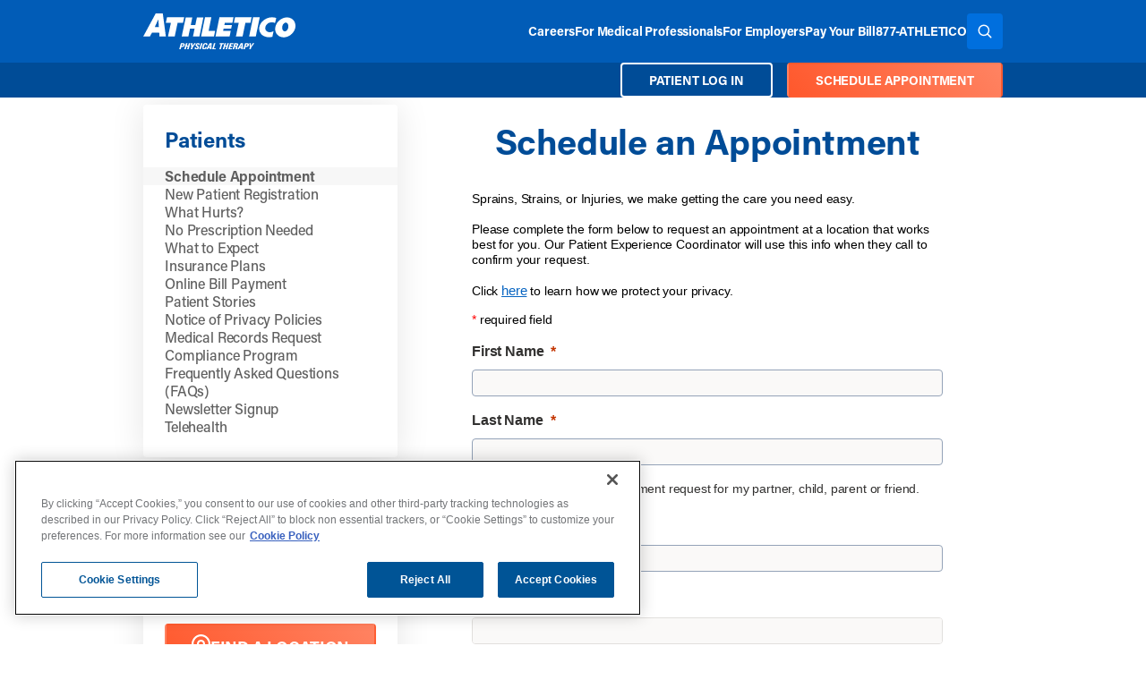

--- FILE ---
content_type: text/html; charset=UTF-8
request_url: https://www.athletico.com/patients/request-appointment/?location=chatham-west
body_size: 26370
content:
<!doctype html>
<html class="no-js scroll-smooth" lang="en">
	<head>
        <!-- Acumin Pro Font via TypeKit (APP FONT) -->
        <link rel="preconnect" href="https://use.typekit.net" crossorigin>
        <link rel="preload" href="https://use.typekit.net/rvr8icy.css" as="style">
        <link rel="stylesheet" href="https://use.typekit.net/rvr8icy.css" media="print" onload="this.media='all'">
        <noscript><link rel="stylesheet" href="https://use.typekit.net/rvr8icy.css"></noscript>

                    <script>
                //Google Tag Manager
                (function(w,d,s,l,i){w[l]=w[l]||[];w[l].push({'gtm.start':
                new Date().getTime(),event:'gtm.js'});var f=d.getElementsByTagName(s)[0],
                j=d.createElement(s),dl=l!='dataLayer'?'&l='+l:'';j.async=true;j.src=
                '//www.googletagmanager.com/gtm.js?id='+i+dl;f.parentNode.insertBefore(j,f);
                })(window,document,'script','dataLayer','GTM-W6DQPFD');
            </script>
        
		<meta charset="UTF-8" />
		<meta http-equiv="x-ua-compatible" content="ie=edge">
		<meta name="viewport" content="width=device-width, initial-scale=1.0">
		<meta name="application-name" content="Athletico"/>
        <meta name="google-translate-customization" content="9e55f2996203eb78-35c5ff3cb5c14ea5-g853449248440297c-11">
        <link rel="pingback" href="https://www.athletico.com/wp/xmlrpc.php" />
        <!-- Preconnect to Google Maps domains -->
        <link rel="preconnect" href="https://maps.gstatic.com" crossorigin>
        <link rel="preconnect" href="https://maps.googleapis.com" crossorigin>
        <link rel="shortcut icon" href="https://www.athletico.com/app/themes/athletico/images/favicon.ico">
<link rel="apple-touch-icon" href="https://www.athletico.com/app/themes/athletico/images/apple-touch-icon.png">
<link rel="apple-touch-icon" sizes="72x72" href="https://www.athletico.com/app/themes/athletico/images/apple-touch-icon-72x72.png">
<link rel="apple-touch-icon" sizes="114x114" href="https://www.athletico.com/app/themes/athletico/images/apple-touch-icon-114x114.png"><style>
/*! tailwindcss v3.2.7 | MIT License | https://tailwindcss.com*/*,:after,:before{border:0 solid #e5e7eb;box-sizing:border-box}:after,:before{--tw-content:""}html{-webkit-text-size-adjust:100%;font-feature-settings:normal;font-family:ui-sans-serif,system-ui,-apple-system,BlinkMacSystemFont,Segoe UI,Roboto,Helvetica Neue,Arial,Noto Sans,sans-serif,Apple Color Emoji,Segoe UI Emoji,Segoe UI Symbol,Noto Color Emoji;line-height:1.5;-moz-tab-size:4;-o-tab-size:4;tab-size:4}body{line-height:inherit;margin:0}hr{border-top-width:1px;color:inherit;height:0}abbr:where([title]){-webkit-text-decoration:underline dotted;text-decoration:underline dotted}h1,h2,h3,h4,h5,h6{font-size:inherit;font-weight:inherit}a{color:inherit;text-decoration:inherit}b,strong{font-weight:bolder}code,kbd,pre,samp{font-family:ui-monospace,SFMono-Regular,Menlo,Monaco,Consolas,Liberation Mono,Courier New,monospace;font-size:1em}small{font-size:80%}sub,sup{font-size:75%;line-height:0;position:relative;vertical-align:baseline}sub{bottom:-.25em}sup{top:-.5em}table{border-collapse:collapse;border-color:inherit;text-indent:0}button,input,optgroup,select,textarea{color:inherit;font-family:inherit;font-size:100%;font-weight:inherit;line-height:inherit;margin:0;padding:0}button,select{text-transform:none}[type=button],[type=reset],[type=submit],button{-webkit-appearance:button;background-color:transparent;background-image:none}:-moz-focusring{outline:auto}:-moz-ui-invalid{box-shadow:none}progress{vertical-align:baseline}::-webkit-inner-spin-button,::-webkit-outer-spin-button{height:auto}[type=search]{-webkit-appearance:textfield;outline-offset:-2px}::-webkit-search-decoration{-webkit-appearance:none}::-webkit-file-upload-button{-webkit-appearance:button;font:inherit}summary{display:list-item}blockquote,dd,dl,figure,h1,h2,h3,h4,h5,h6,hr,p,pre{margin:0}fieldset{margin:0}fieldset,legend{padding:0}menu,ol,ul{list-style:none;margin:0;padding:0}textarea{resize:vertical}input::-moz-placeholder,textarea::-moz-placeholder{color:#9ca3af;opacity:1}input::placeholder,textarea::placeholder{color:#9ca3af;opacity:1}[role=button],button{cursor:pointer}:disabled{cursor:default}audio,canvas,embed,iframe,img,object,svg,video{display:block;vertical-align:middle}img,video{height:auto;max-width:100%}[hidden]{display:none}[multiple],[type=date],[type=datetime-local],[type=email],[type=month],[type=number],[type=password],[type=search],[type=tel],[type=text],[type=time],[type=url],[type=week],select,textarea{--tw-shadow:0 0 #0000;-webkit-appearance:none;-moz-appearance:none;appearance:none;background-color:#fff;border-color:#6b7280;border-radius:0;border-width:1px;font-size:1rem;line-height:1.5rem;padding:.5rem .75rem}[multiple]:focus,[type=date]:focus,[type=datetime-local]:focus,[type=email]:focus,[type=month]:focus,[type=number]:focus,[type=password]:focus,[type=search]:focus,[type=tel]:focus,[type=text]:focus,[type=time]:focus,[type=url]:focus,[type=week]:focus,select:focus,textarea:focus{--tw-ring-inset:var(--tw-empty,/*!*/ /*!*/);--tw-ring-offset-width:0px;--tw-ring-offset-color:#fff;--tw-ring-color:#2563eb;--tw-ring-offset-shadow:var(--tw-ring-inset) 0 0 0 var(--tw-ring-offset-width) var(--tw-ring-offset-color);--tw-ring-shadow:var(--tw-ring-inset) 0 0 0 calc(1px + var(--tw-ring-offset-width)) var(--tw-ring-color);border-color:#2563eb;box-shadow:var(--tw-ring-offset-shadow),var(--tw-ring-shadow),var(--tw-shadow);outline:2px solid transparent;outline-offset:2px}input::-moz-placeholder,textarea::-moz-placeholder{color:#6b7280;opacity:1}input::placeholder,textarea::placeholder{color:#6b7280;opacity:1}::-webkit-datetime-edit-fields-wrapper{padding:0}::-webkit-date-and-time-value{min-height:1.5em}::-webkit-datetime-edit,::-webkit-datetime-edit-day-field,::-webkit-datetime-edit-hour-field,::-webkit-datetime-edit-meridiem-field,::-webkit-datetime-edit-millisecond-field,::-webkit-datetime-edit-minute-field,::-webkit-datetime-edit-month-field,::-webkit-datetime-edit-second-field,::-webkit-datetime-edit-year-field{padding-bottom:0;padding-top:0}select{background-image:url("data:image/svg+xml;charset=utf-8,%3Csvg xmlns='http://www.w3.org/2000/svg' fill='none' viewBox='0 0 20 20'%3E%3Cpath stroke='%236b7280' stroke-linecap='round' stroke-linejoin='round' stroke-width='1.5' d='m6 8 4 4 4-4'/%3E%3C/svg%3E");background-position:right .5rem center;background-repeat:no-repeat;background-size:1.5em 1.5em;padding-right:2.5rem;-webkit-print-color-adjust:exact;print-color-adjust:exact}[multiple]{background-image:none;background-position:0 0;background-repeat:unset;background-size:initial;padding-right:.75rem;-webkit-print-color-adjust:unset;print-color-adjust:unset}[type=checkbox],[type=radio]{--tw-shadow:0 0 #0000;-webkit-appearance:none;-moz-appearance:none;appearance:none;background-color:#fff;background-origin:border-box;border-color:#6b7280;border-width:1px;color:#2563eb;display:inline-block;flex-shrink:0;height:1rem;padding:0;-webkit-print-color-adjust:exact;print-color-adjust:exact;-webkit-user-select:none;-moz-user-select:none;user-select:none;vertical-align:middle;width:1rem}[type=checkbox]{border-radius:0}[type=radio]{border-radius:100%}[type=checkbox]:focus,[type=radio]:focus{--tw-ring-inset:var(--tw-empty,/*!*/ /*!*/);--tw-ring-offset-width:2px;--tw-ring-offset-color:#fff;--tw-ring-color:#2563eb;--tw-ring-offset-shadow:var(--tw-ring-inset) 0 0 0 var(--tw-ring-offset-width) var(--tw-ring-offset-color);--tw-ring-shadow:var(--tw-ring-inset) 0 0 0 calc(2px + var(--tw-ring-offset-width)) var(--tw-ring-color);box-shadow:var(--tw-ring-offset-shadow),var(--tw-ring-shadow),var(--tw-shadow);outline:2px solid transparent;outline-offset:2px}[type=checkbox]:checked,[type=radio]:checked{background-color:currentColor;background-position:50%;background-repeat:no-repeat;background-size:100% 100%;border-color:transparent}[type=checkbox]:checked{background-image:url("data:image/svg+xml;charset=utf-8,%3Csvg viewBox='0 0 16 16' fill='%23fff' xmlns='http://www.w3.org/2000/svg'%3E%3Cpath d='M12.207 4.793a1 1 0 0 1 0 1.414l-5 5a1 1 0 0 1-1.414 0l-2-2a1 1 0 0 1 1.414-1.414L6.5 9.086l4.293-4.293a1 1 0 0 1 1.414 0z'/%3E%3C/svg%3E")}[type=radio]:checked{background-image:url("data:image/svg+xml;charset=utf-8,%3Csvg viewBox='0 0 16 16' fill='%23fff' xmlns='http://www.w3.org/2000/svg'%3E%3Ccircle cx='8' cy='8' r='3'/%3E%3C/svg%3E")}[type=checkbox]:checked:focus,[type=checkbox]:checked:hover,[type=radio]:checked:focus,[type=radio]:checked:hover{background-color:currentColor;border-color:transparent}[type=checkbox]:indeterminate{background-color:currentColor;background-image:url("data:image/svg+xml;charset=utf-8,%3Csvg xmlns='http://www.w3.org/2000/svg' fill='none' viewBox='0 0 16 16'%3E%3Cpath stroke='%23fff' stroke-linecap='round' stroke-linejoin='round' stroke-width='2' d='M4 8h8'/%3E%3C/svg%3E");background-position:50%;background-repeat:no-repeat;background-size:100% 100%;border-color:transparent}[type=checkbox]:indeterminate:focus,[type=checkbox]:indeterminate:hover{background-color:currentColor;border-color:transparent}[type=file]{background:unset;border-color:inherit;border-radius:0;border-width:0;font-size:unset;line-height:inherit;padding:0}[type=file]:focus{outline:1px solid ButtonText;outline:1px auto -webkit-focus-ring-color}*,:after,:before,html{box-sizing:border-box}[x-cloak]{display:none!important}input[type=date],input[type=datetime-local],input[type=email],input[type=month],input[type=number],input[type=password],input[type=search],input[type=tel],input[type=text],input[type=time],input[type=url],input[type=week],select,select[multiple],textarea{--tw-border-opacity:1;border-color:rgb(148 163 184/var(--tw-border-opacity));border-radius:.25rem;box-sizing:border-box;width:100%}.h1,.h2,.h3,.h4,.h5,.h6,h1,h2,h3,h4,h5,h6{--tw-text-opacity:1;color:rgb(17 24 39/var(--tw-text-opacity));font-weight:700;letter-spacing:-.025em;line-height:1.25;margin-bottom:1rem;margin-top:0}.h1,h1{font-size:calc(1.375rem + 1.5vw)}@media (min-width:1200px){.h1,h1{font-size:2.5rem;line-height:1.1}}.h2,h2{font-size:calc(1.325rem + .9vw)}@media (min-width:1200px){.h2,h2{font-size:2rem;line-height:2.75rem}}.h3,h3{font-size:calc(1.3rem + .6vw)}@media (min-width:1200px){.h3,h3{font-size:1.78rem;line-height:2.25rem}}.h4,h4{font-size:calc(1.275rem + .3vw)}@media (min-width:1200px){.h4,h4{font-size:1.5rem;line-height:2rem}}.h5,h5{font-size:1.125rem;line-height:1.75rem}@media (min-width:1200px){.h5,h5{font-size:1.25rem;line-height:1.75rem}}.h6,h6{font-size:1.063rem;line-height:1.75rem}@media (min-width:1200px){.h6,h6{font-size:1.125rem;line-height:1.75rem}}p{font-size:1.063rem;line-height:1.75rem;margin-bottom:1rem}.lead{font-size:1.125rem!important;line-height:1.75rem!important}@media (min-width:1024px){.lead{font-size:1.25rem!important;line-height:1.75rem!important}}ol ol li{list-style-type:lower-alpha}ol ol ol li{list-style-type:lower-roman}.tagline{color:rgb(var(--color-primary));font-weight:700;letter-spacing:.1em}*,:after,:before{--tw-border-spacing-x:0;--tw-border-spacing-y:0;--tw-translate-x:0;--tw-translate-y:0;--tw-rotate:0;--tw-skew-x:0;--tw-skew-y:0;--tw-scale-x:1;--tw-scale-y:1;--tw-pan-x: ;--tw-pan-y: ;--tw-pinch-zoom: ;--tw-scroll-snap-strictness:proximity;--tw-ordinal: ;--tw-slashed-zero: ;--tw-numeric-figure: ;--tw-numeric-spacing: ;--tw-numeric-fraction: ;--tw-ring-inset: ;--tw-ring-offset-width:0px;--tw-ring-offset-color:#fff;--tw-ring-color:rgba(59,130,246,.5);--tw-ring-offset-shadow:0 0 #0000;--tw-ring-shadow:0 0 #0000;--tw-shadow:0 0 #0000;--tw-shadow-colored:0 0 #0000;--tw-blur: ;--tw-brightness: ;--tw-contrast: ;--tw-grayscale: ;--tw-hue-rotate: ;--tw-invert: ;--tw-saturate: ;--tw-sepia: ;--tw-drop-shadow: ;--tw-backdrop-blur: ;--tw-backdrop-brightness: ;--tw-backdrop-contrast: ;--tw-backdrop-grayscale: ;--tw-backdrop-hue-rotate: ;--tw-backdrop-invert: ;--tw-backdrop-opacity: ;--tw-backdrop-saturate: ;--tw-backdrop-sepia: }::backdrop{--tw-border-spacing-x:0;--tw-border-spacing-y:0;--tw-translate-x:0;--tw-translate-y:0;--tw-rotate:0;--tw-skew-x:0;--tw-skew-y:0;--tw-scale-x:1;--tw-scale-y:1;--tw-pan-x: ;--tw-pan-y: ;--tw-pinch-zoom: ;--tw-scroll-snap-strictness:proximity;--tw-ordinal: ;--tw-slashed-zero: ;--tw-numeric-figure: ;--tw-numeric-spacing: ;--tw-numeric-fraction: ;--tw-ring-inset: ;--tw-ring-offset-width:0px;--tw-ring-offset-color:#fff;--tw-ring-color:rgba(59,130,246,.5);--tw-ring-offset-shadow:0 0 #0000;--tw-ring-shadow:0 0 #0000;--tw-shadow:0 0 #0000;--tw-shadow-colored:0 0 #0000;--tw-blur: ;--tw-brightness: ;--tw-contrast: ;--tw-grayscale: ;--tw-hue-rotate: ;--tw-invert: ;--tw-saturate: ;--tw-sepia: ;--tw-drop-shadow: ;--tw-backdrop-blur: ;--tw-backdrop-brightness: ;--tw-backdrop-contrast: ;--tw-backdrop-grayscale: ;--tw-backdrop-hue-rotate: ;--tw-backdrop-invert: ;--tw-backdrop-opacity: ;--tw-backdrop-saturate: ;--tw-backdrop-sepia: }.container{margin-left:auto;margin-right:auto;padding-left:1rem;padding-right:1rem;width:100%}@media (min-width:640px){.container{max-width:640px}}@media (min-width:768px){.container{max-width:768px}}@media (min-width:992px){.container{max-width:992px}}.typography{color:var(--tw-prose-body);max-width:65ch}.typography :where(p):not(:where([class~=not-typography] *)){margin-bottom:1.25em;margin-top:1.25em}.typography :where([class~=lead]):not(:where([class~=not-typography] *)){color:var(--tw-prose-lead);font-size:1.25em;line-height:1.6;margin-bottom:1.2em;margin-top:1.2em}.typography :where(a):not(:where([class~=not-typography] *)){color:rgb(var(--color-primary-light));font-weight:500;text-decoration:underline;transition:color .2s ease-in-out}.typography :where(strong):not(:where([class~=not-typography] *)){color:var(--tw-prose-bold);font-weight:600}.typography :where(a strong):not(:where([class~=not-typography] *)){color:inherit}.typography :where(blockquote strong):not(:where([class~=not-typography] *)){color:inherit}.typography :where(thead th strong):not(:where([class~=not-typography] *)){color:inherit}.typography :where(ol):not(:where([class~=not-typography] *)){list-style-type:decimal;margin-bottom:1.25em;margin-top:1.25em;padding-left:1.25rem}.typography :where(ol[type=A]):not(:where([class~=not-typography] *)){list-style-type:upper-alpha}.typography :where(ol[type=a]):not(:where([class~=not-typography] *)){list-style-type:lower-alpha}.typography :where(ol[type=A s]):not(:where([class~=not-typography] *)){list-style-type:upper-alpha}.typography :where(ol[type=a s]):not(:where([class~=not-typography] *)){list-style-type:lower-alpha}.typography :where(ol[type=I]):not(:where([class~=not-typography] *)){list-style-type:upper-roman}.typography :where(ol[type=i]):not(:where([class~=not-typography] *)){list-style-type:lower-roman}.typography :where(ol[type=I s]):not(:where([class~=not-typography] *)){list-style-type:upper-roman}.typography :where(ol[type=i s]):not(:where([class~=not-typography] *)){list-style-type:lower-roman}.typography :where(ol[type="1"]):not(:where([class~=not-typography] *)){list-style-type:decimal}.typography :where(ul):not(:where([class~=not-typography] *)){list-style-type:disc;margin-bottom:1.25em;margin-top:1.25em;padding-left:1.25rem}.typography :where(ol>li):not(:where([class~=not-typography] *))::marker{color:var(--tw-prose-counters);font-weight:400}.typography :where(ul>li):not(:where([class~=not-typography] *))::marker{color:var(--tw-prose-bullets)}.typography :where(hr):not(:where([class~=not-typography] *)){border-color:var(--tw-prose-hr);border-top-width:1px;margin-bottom:3em;margin-top:3em}.typography :where(blockquote):not(:where([class~=not-typography] *)){border-left-color:var(--tw-prose-quote-borders);border-left-width:.25rem;color:var(--tw-prose-quotes);font-style:italic;font-weight:500;margin-bottom:1.6em;margin-top:1.6em;padding-left:1em;quotes:"\201C""\201D""\2018""\2019"}.typography :where(blockquote p:first-of-type):not(:where([class~=not-typography] *)):before{content:open-quote}.typography :where(blockquote p:last-of-type):not(:where([class~=not-typography] *)):after{content:close-quote}.typography :where(h1):not(:where([class~=not-typography] *)){color:var(--tw-prose-headings);font-size:2.25em;font-weight:800;line-height:1.1111111;margin-bottom:.8888889em;margin-top:0}.typography :where(h1 strong):not(:where([class~=not-typography] *)){color:inherit;font-weight:900}.typography :where(h2):not(:where([class~=not-typography] *)){color:var(--tw-prose-headings);font-size:1.5em;font-weight:700;line-height:1.3333333;margin-bottom:1em;margin-top:2em}.typography :where(h2 strong):not(:where([class~=not-typography] *)){color:inherit;font-weight:800}.typography :where(h3):not(:where([class~=not-typography] *)){color:var(--tw-prose-headings);font-size:1.25em;font-weight:600;line-height:1.6;margin-bottom:.6em;margin-top:1.6em}.typography :where(h3 strong):not(:where([class~=not-typography] *)){color:inherit;font-weight:700}.typography :where(h4):not(:where([class~=not-typography] *)){color:var(--tw-prose-headings);font-weight:600;line-height:1.5;margin-bottom:.5em;margin-top:1.5em}.typography :where(h4 strong):not(:where([class~=not-typography] *)){color:inherit;font-weight:700}.typography :where(img):not(:where([class~=not-typography] *)){margin-bottom:1em;margin-top:1em}.typography :where(figure>*):not(:where([class~=not-typography] *)){margin-bottom:0;margin-top:0}.typography :where(figcaption):not(:where([class~=not-typography] *)){color:var(--tw-prose-captions);font-size:.875em;line-height:1.4285714;margin-top:.8571429em}.typography :where(code):not(:where([class~=not-typography] *)){color:var(--tw-prose-code);font-size:.875em;font-weight:600}.typography :where(code):not(:where([class~=not-typography] *)):before{content:"`"}.typography :where(code):not(:where([class~=not-typography] *)):after{content:"`"}.typography :where(a code):not(:where([class~=not-typography] *)){color:inherit}.typography :where(h1 code):not(:where([class~=not-typography] *)){color:inherit}.typography :where(h2 code):not(:where([class~=not-typography] *)){color:inherit;font-size:.875em}.typography :where(h3 code):not(:where([class~=not-typography] *)){color:inherit;font-size:.9em}.typography :where(h4 code):not(:where([class~=not-typography] *)){color:inherit}.typography :where(blockquote code):not(:where([class~=not-typography] *)){color:inherit}.typography :where(thead th code):not(:where([class~=not-typography] *)){color:inherit}.typography :where(pre):not(:where([class~=not-typography] *)){background-color:var(--tw-prose-pre-bg);border-radius:.375rem;color:var(--tw-prose-pre-code);font-size:.875em;font-weight:400;line-height:1.7142857;margin-bottom:1.7142857em;margin-top:1.7142857em;overflow-x:auto;padding:.8571429em 1.1428571em}.typography :where(pre code):not(:where([class~=not-typography] *)){background-color:transparent;border-radius:0;border-width:0;color:inherit;font-family:inherit;font-size:inherit;font-weight:inherit;line-height:inherit;padding:0}.typography :where(pre code):not(:where([class~=not-typography] *)):before{content:none}.typography :where(pre code):not(:where([class~=not-typography] *)):after{content:none}.typography :where(table):not(:where([class~=not-typography] *)){font-size:.875em;line-height:1.7142857;margin-bottom:2em;margin-top:2em;table-layout:auto;text-align:left;width:100%}.typography :where(thead):not(:where([class~=not-typography] *)){border-bottom-color:var(--tw-prose-th-borders);border-bottom-width:1px}.typography :where(thead th):not(:where([class~=not-typography] *)){color:var(--tw-prose-headings);font-weight:600;padding-bottom:.5714286em;padding-left:.5714286em;padding-right:.5714286em;vertical-align:bottom}.typography :where(tbody tr):not(:where([class~=not-typography] *)){border-bottom-color:var(--tw-prose-td-borders);border-bottom-width:1px}.typography :where(tbody tr:last-child):not(:where([class~=not-typography] *)){border-bottom-width:0}.typography :where(tbody td):not(:where([class~=not-typography] *)){vertical-align:baseline}.typography :where(tfoot):not(:where([class~=not-typography] *)){border-top-color:var(--tw-prose-th-borders);border-top-width:1px}.typography :where(tfoot td):not(:where([class~=not-typography] *)){vertical-align:top}.typography{--tw-prose-body:rgb(var(--color-grey));--tw-prose-headings:#111827;--tw-prose-lead:rgb(var(--color-grey));--tw-prose-links:#111827;--tw-prose-bold:rgb(var(--color-grey));--tw-prose-counters:rgb(var(--color-grey));--tw-prose-bullets:#d1d5db;--tw-prose-hr:#e5e7eb;--tw-prose-quotes:rgb(var(--color-grey));--tw-prose-quote-borders:#e5e7eb;--tw-prose-captions:rgb(var(--color-grey));--tw-prose-code:rgb(var(--color-grey));--tw-prose-pre-code:rgb(var(--color-grey));--tw-prose-pre-bg:#1f2937;--tw-prose-th-borders:rgb(var(--color-grey));--tw-prose-td-borders:rgb(var(--color-grey));--tw-prose-invert-body:#d1d5db;--tw-prose-invert-headings:#fff;--tw-prose-invert-lead:#9ca3af;--tw-prose-invert-links:#fff;--tw-prose-invert-bold:#fff;--tw-prose-invert-counters:#9ca3af;--tw-prose-invert-bullets:#4b5563;--tw-prose-invert-hr:#374151;--tw-prose-invert-quotes:#f3f4f6;--tw-prose-invert-quote-borders:#374151;--tw-prose-invert-captions:#9ca3af;--tw-prose-invert-code:#fff;--tw-prose-invert-pre-code:#d1d5db;--tw-prose-invert-pre-bg:rgba(0,0,0,.5);--tw-prose-invert-th-borders:#4b5563;--tw-prose-invert-td-borders:#374151;font-size:1.125rem;line-height:1.75}.typography :where(video):not(:where([class~=not-typography] *)){margin-bottom:2em;margin-top:2em}.typography :where(figure):not(:where([class~=not-typography] *)){margin-bottom:2em;margin-top:2em}.typography :where(li):not(:where([class~=not-typography] *)){margin-bottom:.5em;margin-top:.5em}.typography :where(ol>li):not(:where([class~=not-typography] *)){padding-left:.375em}.typography :where(ul>li):not(:where([class~=not-typography] *)){padding-left:.375em}.typography :where(.typography>ul>li p):not(:where([class~=not-typography] *)){margin-bottom:.75em;margin-top:.75em}.typography :where(.typography>ul>li>:first-child):not(:where([class~=not-typography] *)){margin-top:1.25em}.typography :where(.typography>ul>li>:last-child):not(:where([class~=not-typography] *)){margin-bottom:1.25em}.typography :where(.typography>ol>li>:first-child):not(:where([class~=not-typography] *)){margin-top:1.25em}.typography :where(.typography>ol>li>:last-child):not(:where([class~=not-typography] *)){margin-bottom:1.25em}.typography :where(ul ul,ul ol,ol ul,ol ol):not(:where([class~=not-typography] *)){margin-bottom:.75em;margin-top:.75em}.typography :where(hr+*):not(:where([class~=not-typography] *)){margin-top:0}.typography :where(h2+*):not(:where([class~=not-typography] *)){margin-top:0}.typography :where(h3+*):not(:where([class~=not-typography] *)){margin-top:0}.typography :where(h4+*):not(:where([class~=not-typography] *)){margin-top:0}.typography :where(thead th:first-child):not(:where([class~=not-typography] *)){padding-left:0}.typography :where(thead th:last-child):not(:where([class~=not-typography] *)){padding-right:0}.typography :where(tbody td,tfoot td):not(:where([class~=not-typography] *)){padding:.5714286em}.typography :where(tbody td:first-child,tfoot td:first-child):not(:where([class~=not-typography] *)){padding-left:0}.typography :where(tbody td:last-child,tfoot td:last-child):not(:where([class~=not-typography] *)){padding-right:0}.typography :where(.typography>:first-child):not(:where([class~=not-typography] *)){margin-top:0}.typography :where(.typography>:last-child):not(:where([class~=not-typography] *)){margin-bottom:0}.typography :where(h1,h2,h3,h4,h5,h6):not(:where([class~=not-typography] *)){color:rgb(var(--color-primary));font-weight:700;margin-bottom:1rem;margin-top:.5rem}.typography :where(h1,.h1):not(:where([class~=not-typography] *)){font-size:3rem}.typography :where(h2,.h2):not(:where([class~=not-typography] *)){font-size:1.5rem}.typography :where(h3,.h3):not(:where([class~=not-typography] *)){font-size:1.25rem}.typography :where(h4,.h4):not(:where([class~=not-typography] *)){font-size:1.125rem}.typography :where(h5,.h5):not(:where([class~=not-typography] *)){font-size:1rem}.typography :where(h6,.h6):not(:where([class~=not-typography] *)){font-size:.875rem}.typography :where(ul li):not(:where([class~=not-typography] *)){line-height:1.75rem;margin-top:0;padding-left:0;position:relative}.typography :where(ul li):not(:where([class~=not-typography] *))::marker{color:rgb(var(--color-primary));font-size:1rem;line-height:1}.typography :where(ol li):not(:where([class~=not-typography] *))::marker{color:rgb(var(--color-primary));font-weight:700}.typography :where(ol li):not(:where([class~=not-typography] *)){line-height:1.75rem;margin-top:0;padding-left:0}.typography :where(.text-center ul,ul.text-center,.text-center ol,ol.text-center):not(:where([class~=not-typography] *)){list-style-position:inside;padding-left:0}.typography :where(.text-left ul,ul.text-left,.text-right ul,ul.text-right,.text-justify ul,ul.text-justify,.text-left ol,ol.text-left,.text-right ol,ol.text-right,.text-justify ol,ol.text-justify):not(:where([class~=not-typography] *)){list-style-position:outside;padding-left:1.25rem}.typography :where(a:hover):not(:where([class~=not-typography] *)){color:rgb(var(--color-primary-lighter));text-decoration:none}.typography :where(strong,b):not(:where([class~=not-typography] *)){font-weight:700}.typography :where(.button ul,ul.text-center,.text-center ol,ol.text-center):not(:where([class~=not-typography] *)),.typography :where(button ul,ul.text-center,.text-center ol,ol.text-center):not(:where([class~=not-typography] *)){list-style-position:inside;padding-left:0}.button,button{--tw-text-opacity:1;align-items:center;background-color:rgb(var(--color-primary));border-color:rgb(var(--color-primary));border-radius:.25rem;border-width:2px;color:rgb(255 255 255/var(--tw-text-opacity));display:inline-flex;font-size:14px;font-weight:700;gap:.5rem;justify-content:center;line-height:1.3;padding:9px 1.5rem .5rem;text-align:center;text-decoration-line:none;text-transform:uppercase;transition-duration:.15s;transition-property:color,background-color,border-color,text-decoration-color,fill,stroke,opacity,box-shadow,transform,filter,-webkit-backdrop-filter;transition-property:color,background-color,border-color,text-decoration-color,fill,stroke,opacity,box-shadow,transform,filter,backdrop-filter;transition-property:color,background-color,border-color,text-decoration-color,fill,stroke,opacity,box-shadow,transform,filter,backdrop-filter,-webkit-backdrop-filter;transition-timing-function:cubic-bezier(.4,0,.2,1);will-change:auto}.button:active,.button:hover,button:active,button:hover{--tw-shadow:0 10px 15px -3px rgba(0,0,0,.1),0 4px 6px -4px rgba(0,0,0,.1);--tw-shadow-colored:0 10px 15px -3px var(--tw-shadow-color),0 4px 6px -4px var(--tw-shadow-color);box-shadow:var(--tw-ring-offset-shadow,0 0 #0000),var(--tw-ring-shadow,0 0 #0000),var(--tw-shadow)}.splide{position:relative;visibility:hidden}.splide__slide{display:list-item;width:100%}.splide__list{display:flex}.typography :where(.splide__pagination ul,ul.text-center,.text-center ol,ol.text-center):not(:where([class~=not-typography] *)){list-style-position:inside;padding-left:0}.splide__pagination{align-items:center;display:flex;flex-wrap:wrap;justify-content:center;margin:1rem auto 1.5rem;text-align:center}button.splide__video__play{--tw-bg-opacity:1;background-color:rgb(255 255 255/var(--tw-bg-opacity));height:2.5rem!important;margin-bottom:0;opacity:1;width:2.5rem!important}button.splide__video__play:hover{--tw-bg-opacity:1!important;background-color:rgb(255 255 255/var(--tw-bg-opacity))!important}@media (min-width:1200px){button.splide__video__play{height:60px!important;width:60px!important}}.ui-loader{--tw-bg-opacity:1;background-color:rgb(229 231 235/var(--tw-bg-opacity));overflow:hidden}.hide{display:none!important}.show{display:flex!important}.header nav.js-main-nav{grid-area:menu}.header nav.js-main-nav ul{display:none;flex-direction:column;list-style:none;width:100%}.header nav.js-main-nav ul,.header nav.js-main-nav ul li{min-width:-moz-max-content;min-width:max-content;padding:0}.header nav.js-main-nav ul li a{align-items:center;color:#fff;display:flex;flex:1 1;font-size:14px;font-weight:700;text-transform:uppercase}.header nav.js-main-nav ul li .dropdown-toggle{align-items:center;background:transparent!important;border:none;color:#fff;display:flex;justify-content:center;justify-items:center;padding:0;place-self:center}.header nav.js-main-nav ul li .dropdown-toggle:hover{box-shadow:none}.header nav.js-main-nav ul li .dropdown-toggle:after{align-items:center;background-image:url(https://www.athletico.com/app/themes/athletico/images/icons/arrow-down.svg);background-position:50%;background-repeat:no-repeat;background-size:100% auto;content:"";display:flex;font-size:1.5rem;height:12px;justify-content:center;transition:transform .3s ease-in-out;width:12px}.header nav.js-main-nav ul li .dropdown-toggle[aria-expanded=true]:after{transform:rotate(-180deg)}.header nav.js-main-nav.top-link-disclosure-menu li{display:flex;flex-wrap:wrap}.header nav.js-main-nav.top-link-disclosure-menu li button.dropdown-toggle{flex-grow:0;flex-shrink:1}.header nav.js-main-nav .hide{display:none!important}.header nav.js-main-nav .show{display:flex!important;opacity:1}.header nav.js-main-nav .transitioning{display:flex!important;opacity:0}.header nav.js-main-nav .hide,.header nav.js-main-nav .main-menu .dropdown-menu{display:none}.sr-only{clip:rect(0,0,0,0);border-width:0;height:1px;margin:-1px;overflow:hidden;padding:0;position:absolute;white-space:nowrap;width:1px}.invisible{visibility:hidden}.fixed{position:fixed}.\!absolute{position:absolute!important}.absolute{position:absolute}.relative{position:relative}.sticky{position:sticky}.inset-0{bottom:0;left:0;right:0;top:0}.bottom-1{bottom:1rem}.bottom-2{bottom:2rem}.left-0{left:0}.left-1{left:1rem}.left-1\/2{left:50%}.right-1{right:1rem}.top-0{top:0}.top-\[45px\]{top:45px}.top-auto{top:auto}.top-half{top:.5rem}.z-10{z-index:10}.z-\[1\]{z-index:1}.z-auto{z-index:auto}.mx-auto{margin-left:auto;margin-right:auto}.my-1{margin-bottom:1rem;margin-top:1rem}.my-2{margin-bottom:2rem;margin-top:2rem}.mb-0{margin-bottom:0}.mb-0\.75{margin-bottom:.75rem}.mb-1{margin-bottom:1rem}.mb-1\.25{margin-bottom:1.25rem}.mb-1\.5{margin-bottom:1.5rem}.mb-2{margin-bottom:2rem}.mb-\[40px\]{margin-bottom:40px}.mb-half{margin-bottom:.5rem}.mb-qtr{margin-bottom:.25rem}.ml-0{margin-left:0}.ml-0\.75{margin-left:.75rem}.ml-half{margin-left:.5rem}.ml-qtr{margin-left:.25rem}.mr-1{margin-right:1rem}.mr-\[4px\]{margin-right:4px}.mr-half{margin-right:.5rem}.mt-4{margin-top:4rem}.mt-\[12px\]{margin-top:12px}.mt-qtr{margin-top:.25rem}.block{display:block}.inline-block{display:inline-block}.flex{display:flex}.grid{display:grid}.hidden{display:none}.aspect-\[3\/2\]{aspect-ratio:3/2}.aspect-\[4\/3\]{aspect-ratio:4/3}.aspect-square{aspect-ratio:1/1}.h-2{height:2rem}.h-\[1\.5em\]{height:1.5em}.h-\[550px\]{height:550px}.h-\[80px\]{height:80px}.h-full{height:100%}.max-h-3{max-height:3rem}.min-h-\[40px\]{min-height:40px}.min-h-\[450px\]{min-height:450px}.w-1\/2{width:50%}.w-2{width:2rem}.w-\[1\.5em\]{width:1.5em}.w-\[145px\]{width:145px}.w-\[20px\]{width:20px}.w-\[250px\]{width:250px}.w-\[42px\]{width:42px}.w-\[80px\]{width:80px}.w-\[85\%\]{width:85%}.w-fit{width:-moz-fit-content;width:fit-content}.w-full{width:100%}.min-w-\[40px\]{min-width:40px}.min-w-full{min-width:100%}.max-w-\[522px\]{max-width:522px}.max-w-\[600px\]{max-width:600px}.max-w-\[760px\]{max-width:760px}.max-w-\[80px\]{max-width:80px}.max-w-full{max-width:100%}.max-w-screen-3xl{max-width:1800px}.max-w-screen-lg{max-width:1024px}.max-w-screen-md{max-width:768px}.max-w-screen-xl{max-width:1200px}.flex-1{flex:1 1 0%}.shrink-0{flex-shrink:0}.grow{flex-grow:1}.basis-1\/2{flex-basis:50%}.basis-full{flex-basis:100%}.-translate-x-1\/2{--tw-translate-x:-50%}.-translate-x-1\/2,.translate-y-\[-3px\]{transform:translate(var(--tw-translate-x),var(--tw-translate-y)) rotate(var(--tw-rotate)) skewX(var(--tw-skew-x)) skewY(var(--tw-skew-y)) scaleX(var(--tw-scale-x)) scaleY(var(--tw-scale-y))}.translate-y-\[-3px\]{--tw-translate-y:-3px}.transform{transform:translate(var(--tw-translate-x),var(--tw-translate-y)) rotate(var(--tw-rotate)) skewX(var(--tw-skew-x)) skewY(var(--tw-skew-y)) scaleX(var(--tw-scale-x)) scaleY(var(--tw-scale-y))}@keyframes spin{to{transform:rotate(1turn)}}.animate-spin{animation:spin 1s linear infinite}.columns-1{-moz-columns:1;column-count:1}.break-inside-avoid{-moz-column-break-inside:avoid;break-inside:avoid}.grid-cols-1{grid-template-columns:repeat(1,minmax(0,1fr))}.grid-cols-2{grid-template-columns:repeat(2,minmax(0,1fr))}.grid-cols-3{grid-template-columns:repeat(3,minmax(0,1fr))}.grid-cols-4{grid-template-columns:repeat(4,minmax(0,1fr))}.flex-row{flex-direction:row}.flex-col{flex-direction:column}.flex-col-reverse{flex-direction:column-reverse}.flex-wrap{flex-wrap:wrap}.items-start{align-items:flex-start}.items-center{align-items:center}.justify-end{justify-content:flex-end}.justify-center{justify-content:center}.justify-between{justify-content:space-between}.gap-1{gap:1rem}.gap-\[0\.5rem\],.gap-half{gap:.5rem}.gap-x-1{-moz-column-gap:1rem;column-gap:1rem}.gap-y-half{row-gap:.5rem}.gap-y-qtr{row-gap:.25rem}.overflow-auto{overflow:auto}.overflow-hidden{overflow:hidden}.overflow-x-auto{overflow-x:auto}.rounded-full{border-radius:9999px}.border-0{border-width:0}.border-4{border-width:4px}.border-solid{border-style:solid}.\!border-none{border-style:none!important}.border-current{border-color:currentColor}.border-r-transparent{border-right-color:transparent}.\!bg-transparent{background-color:transparent!important}.bg-\[\#006fde\]{--tw-bg-opacity:1;background-color:rgb(0 111 222/var(--tw-bg-opacity))}.bg-black{--tw-bg-opacity:1;background-color:rgb(0 0 0/var(--tw-bg-opacity))}.bg-black\/50{background-color:rgba(0,0,0,.5)}.bg-gray-100{--tw-bg-opacity:1;background-color:rgb(243 244 246/var(--tw-bg-opacity))}.bg-gray-50{--tw-bg-opacity:1;background-color:rgb(249 250 251/var(--tw-bg-opacity))}.bg-primary{background-color:rgb(var(--color-primary))}.bg-primary-dark{background-color:rgb(var(--color-primary-dark))}.bg-primary-light{background-color:rgb(var(--color-primary-light))}.bg-secondary{background-color:rgb(var(--color-secondary))}.bg-transparent{background-color:transparent}.bg-white{--tw-bg-opacity:1;background-color:rgb(255 255 255/var(--tw-bg-opacity))}.fill-primary{fill:rgb(var(--color-primary))}.fill-white{fill:#fff}.object-cover{-o-object-fit:cover;object-fit:cover}.object-top{-o-object-position:top;object-position:top}.p-0{padding:0}.p-0\.75{padding:.75rem}.p-1{padding:1rem}.p-1\.5{padding:1.5rem}.p-2{padding:2rem}.p-\[10px\]{padding:10px}.p-\[4px\]{padding:4px}.p-half{padding:.5rem}.p-qtr{padding:.25rem}.px-1{padding-left:1rem;padding-right:1rem}.px-qtr{padding-left:.25rem;padding-right:.25rem}.py-0{padding-bottom:0;padding-top:0}.py-0\.75{padding-bottom:.75rem;padding-top:.75rem}.py-1{padding-bottom:1rem;padding-top:1rem}.py-3{padding-bottom:3rem;padding-top:3rem}.py-half{padding-bottom:.5rem;padding-top:.5rem}.pb-1{padding-bottom:1rem}.pb-1\.5{padding-bottom:1.5rem}.pb-\[200px\]{padding-bottom:200px}.pl-1{padding-left:1rem}.pr-1{padding-right:1rem}.pr-2{padding-right:2rem}.pt-1{padding-top:1rem}.pt-2{padding-top:2rem}.pt-2\.5{padding-top:2.5rem}.pt-half{padding-top:.5rem}.text-center{text-align:center}.align-\[-0\.125em\]{vertical-align:-.125em}.font-anton{font-family:Anton-Regular,sans-serif}.\!text-xs{font-size:.75rem!important;line-height:1rem!important}.text-\[10px\]{font-size:10px}.text-\[50px\]{font-size:50px}.text-base{font-size:1.063rem;line-height:1.75rem}.text-lg{font-size:1.125rem;line-height:1.75rem}.text-sm{font-size:.875rem;line-height:1.5rem}.text-xl{font-size:1.25rem;line-height:1.75rem}.font-bold{font-weight:700}.font-normal{font-weight:400}.uppercase{text-transform:uppercase}.capitalize{text-transform:capitalize}.leading-6{line-height:1.5rem}.leading-\[0\.98\]{line-height:.98}.leading-\[1\.25\]{line-height:1.25}.leading-\[1\]{line-height:1}.tracking-normal{letter-spacing:0}.\!text-white{--tw-text-opacity:1!important;color:rgb(255 255 255/var(--tw-text-opacity))!important}.text-gray-600{--tw-text-opacity:1;color:rgb(75 85 99/var(--tw-text-opacity))}.text-grey{color:rgb(var(--color-grey))}.text-primary{color:rgb(var(--color-primary))}.text-primary-dark{color:rgb(var(--color-primary-dark))}.text-white{--tw-text-opacity:1;color:rgb(255 255 255/var(--tw-text-opacity))}.no-underline{text-decoration-line:none}.opacity-0{opacity:0}.\!shadow-none{--tw-shadow:0 0 #0000!important;--tw-shadow-colored:0 0 #0000!important;box-shadow:var(--tw-ring-offset-shadow,0 0 #0000),var(--tw-ring-shadow,0 0 #0000),var(--tw-shadow)!important}.shadow-2xl{--tw-shadow:0 25px 50px -12px rgba(0,0,0,.25);--tw-shadow-colored:0 25px 50px -12px var(--tw-shadow-color);box-shadow:var(--tw-ring-offset-shadow,0 0 #0000),var(--tw-ring-shadow,0 0 #0000),var(--tw-shadow)}.transition{transition-duration:.15s;transition-property:color,background-color,border-color,text-decoration-color,fill,stroke,opacity,box-shadow,transform,filter,-webkit-backdrop-filter;transition-property:color,background-color,border-color,text-decoration-color,fill,stroke,opacity,box-shadow,transform,filter,backdrop-filter;transition-property:color,background-color,border-color,text-decoration-color,fill,stroke,opacity,box-shadow,transform,filter,backdrop-filter,-webkit-backdrop-filter;transition-timing-function:cubic-bezier(.4,0,.2,1)}.delay-500{transition-delay:.5s}.duration-300{transition-duration:.3s}.duration-500{transition-duration:.5s}.ease-in-out{transition-timing-function:cubic-bezier(.4,0,.2,1)}.text-shadow-lg{text-shadow:3px 3px 6px rgba(0,0,0,.26),0 0 5px rgba(15,3,86,.22)}.absolute-center{--tw-translate-y:-50%;--tw-translate-x:-50%;left:50%}.absolute-center,.vertical-center{position:absolute;top:50%;transform:translate(var(--tw-translate-x),var(--tw-translate-y)) rotate(var(--tw-rotate)) skewX(var(--tw-skew-x)) skewY(var(--tw-skew-y)) scaleX(var(--tw-scale-x)) scaleY(var(--tw-scale-y))}.vertical-center{--tw-translate-y:-50%}.with-overlay{position:relative;transition-duration:.3s}.with-overlay:before{--tw-bg-opacity:0.5;background-color:rgb(0 0 0/var(--tw-bg-opacity));content:var(--tw-content);transition-duration:.15s;transition-property:all;transition-timing-function:cubic-bezier(.4,0,.2,1)}.absolute-cover,.with-overlay:before{height:100%;left:0;position:absolute;top:0;width:100%}.clearfix{clear:both}.clearfix:after{--tw-content:"";clear:both;content:var(--tw-content);display:table}.js-hidden,.lozad{pointer-events:none}.js-hidden,.js-stagger,.lozad{opacity:0;transition-duration:.15s;transition-duration:.8s;transition-property:all;transition-timing-function:cubic-bezier(.4,0,.2,1);will-change:auto}.js-stagger{--tw-translate-y:-0.75rem}.js-stagger,.js-staggered{transform:translate(var(--tw-translate-x),var(--tw-translate-y)) rotate(var(--tw-rotate)) skewX(var(--tw-skew-x)) skewY(var(--tw-skew-y)) scaleX(var(--tw-scale-x)) scaleY(var(--tw-scale-y))}.js-staggered{--tw-translate-y:0;opacity:1}.js-animate,.js-loaded{opacity:1;pointer-events:auto}.js-hidden.hero picture{--tw-scale-x:1.05;--tw-scale-y:1.05;opacity:0;transition-duration:.15s;transition-duration:2s;transition-property:all;transition-timing-function:cubic-bezier(.4,0,.2,1)}.js-hidden.hero picture,.js-hidden.js-animate.hero picture{transform:translate(var(--tw-translate-x),var(--tw-translate-y)) rotate(var(--tw-rotate)) skewX(var(--tw-skew-x)) skewY(var(--tw-skew-y)) scaleX(var(--tw-scale-x)) scaleY(var(--tw-scale-y))}.js-hidden.js-animate.hero picture{--tw-scale-x:1;--tw-scale-y:1;opacity:1}.is-style-regular{margin-left:auto;margin-right:auto;padding-left:1rem;padding-right:1rem;width:100%}@media (min-width:640px){.is-style-regular{max-width:640px}}@media (min-width:768px){.is-style-regular{max-width:768px}}@media (min-width:992px){.is-style-regular{max-width:992px}}.is-style-regular{max-width:1024px}.is-style-narrow{margin-left:auto;margin-right:auto;padding-left:1rem;padding-right:1rem;width:100%}@media (min-width:640px){.is-style-narrow{max-width:640px}}@media (min-width:768px){.is-style-narrow{max-width:768px}}@media (min-width:992px){.is-style-narrow{max-width:992px}}.is-style-narrow{max-width:768px}.is-style-wide{max-width:75%}.is-style-full{max-width:100%}.wp-block-table td,.wp-block-table th{padding:1rem}.\[column-fill\:balance\]{-moz-column-fill:balance;column-fill:balance}.\[column-gap\:2rem\]{-moz-column-gap:2rem;column-gap:2rem}@media only screen and (min-width:1025px){.header nav.js-main-nav ul li .dropdown-toggle{width:0}.header nav.js-main-nav ul li a{min-height:70px}.header nav.js-main-nav>ul>li>a{position:relative}.header nav.js-main-nav>ul>li>a:before{background-color:transparent;bottom:0;content:"";height:8px;left:0;position:absolute;width:100%}.header nav.js-main-nav>ul>li:hover>a:before{background-color:#fff}.header nav.js-main-nav>ul:hover>li>a{color:hsla(0,0%,100%,.5)}.header nav.js-main-nav>ul>li:hover>a{color:#fff}.header nav.js-main-nav .main-menu .dropdown-menu{align-content:flex-start;flex-direction:column;flex-wrap:wrap;height:320px;min-width:unset;padding:30px 70px 40px}.header nav.js-main-nav .main-menu .dropdown-menu>li{margin-bottom:10px;min-width:unset;width:33.33%}.header nav.js-main-nav .main-menu .dropdown-menu>li>a{font-size:16px;min-height:auto;text-transform:capitalize}.header nav.js-main-nav .main-menu .dropdown-menu>li>a:hover{color:hsla(0,0%,100%,.5)}}@media only screen and (max-width:1024px){.header nav.js-main-nav>ul>li:last-child>a{border-bottom:0}}@media (min-width:1024px){.lg\:container{margin-left:auto;margin-right:auto;padding-left:1rem;padding-right:1rem;width:100%}@media (min-width:640px){.lg\:container{max-width:640px}}@media (min-width:768px){.lg\:container{max-width:768px}}@media (min-width:992px){.lg\:container{max-width:992px}}.typography :where(.lg\:text-left ul,ul.lg\:text-left,.text-right ul,ul.text-right,.text-justify ul,ul.text-justify,.lg\:text-left ol,ol.lg\:text-left,.text-right ol,ol.text-right,.text-justify ol,ol.text-justify):not(:where([class~=not-typography] *)){list-style-position:outside;padding-left:1.25rem}}.before\:z-\[1\]:before{content:var(--tw-content);z-index:1}.before\:bg-opacity-40:before{--tw-bg-opacity:0.4;content:var(--tw-content)}.hover\:rotate-90:hover{--tw-rotate:90deg;transform:translate(var(--tw-translate-x),var(--tw-translate-y)) rotate(var(--tw-rotate)) skewX(var(--tw-skew-x)) skewY(var(--tw-skew-y)) scaleX(var(--tw-scale-x)) scaleY(var(--tw-scale-y))}.hover\:bg-white:hover{--tw-bg-opacity:1;background-color:rgb(255 255 255/var(--tw-bg-opacity))}.hover\:text-primary:hover{color:rgb(var(--color-primary))}.active\:shadow-none:active,.hover\:shadow-none:hover{--tw-shadow:0 0 #0000;--tw-shadow-colored:0 0 #0000;box-shadow:var(--tw-ring-offset-shadow,0 0 #0000),var(--tw-ring-shadow,0 0 #0000),var(--tw-shadow)}@media (prefers-reduced-motion:reduce){@keyframes spin{to{transform:rotate(1turn)}}.motion-reduce\:animate-\[spin_1\.5s_linear_infinite\]{animation:spin 1.5s linear infinite}}@media not all and (min-width:1024px){.max-lg\:invisible{visibility:hidden}.max-lg\:mb-1{margin-bottom:1rem}.max-lg\:hidden{display:none}.max-lg\:px-0{padding-left:0;padding-right:0}}@media (min-width:640px){.sm\:gap-x-1{-moz-column-gap:1rem;column-gap:1rem}.sm\:px-\[30px\]{padding-left:30px;padding-right:30px}.sm\:text-\[14px\]{font-size:14px}}@media (min-width:768px){.md\:top-\[30px\]{top:30px}.md\:top-auto{top:auto}.md\:mx-auto{margin-left:auto;margin-right:auto}.md\:ml-2{margin-left:2rem}.md\:mt-0{margin-top:0}.md\:w-1\/2{width:50%}.md\:w-\[30px\]{width:30px}.md\:max-w-\[180px\]{max-width:180px}.md\:basis-1\/3{flex-basis:33.333333%}.md\:columns-1{-moz-columns:1;column-count:1}.md\:columns-2{-moz-columns:2;column-count:2}.md\:columns-3{-moz-columns:3;column-count:3}.md\:grid-cols-2{grid-template-columns:repeat(2,minmax(0,1fr))}.md\:flex-row{flex-direction:row}.md\:gap-x-2{-moz-column-gap:2rem;column-gap:2rem}.md\:pb-\[110px\]{padding-bottom:110px}.md\:pr-3{padding-right:3rem}.md\:text-2xl{font-size:1.5rem;line-height:2rem}.md\:text-\[90px\]{font-size:90px}.md\:before\:bg-opacity-10:before{--tw-bg-opacity:0.1;content:var(--tw-content)}}@media (min-width:1024px){.lg\:bottom-2{bottom:2rem}.lg\:left-2{left:2rem}.lg\:mx-auto{margin-left:auto;margin-right:auto}.lg\:mb-0{margin-bottom:0}.lg\:mb-1{margin-bottom:1rem}.lg\:mb-1\.5{margin-bottom:1.5rem}.lg\:ml-1{margin-left:1rem}.lg\:mr-2{margin-right:2rem}.lg\:flex{display:flex}.lg\:inline-flex{display:inline-flex}.lg\:hidden{display:none}.lg\:aspect-\[4\/3\]{aspect-ratio:4/3}.lg\:h-5{height:5rem}.lg\:h-\[120px\]{height:120px}.lg\:h-\[50vh\]{height:50vh}.lg\:h-\[60vh\]{height:60vh}.lg\:min-h-\[550px\]{min-height:550px}.lg\:min-h-\[650px\]{min-height:650px}.lg\:min-h-\[70px\]{min-height:70px}.lg\:w-1\/4{width:25%}.lg\:w-5{width:5rem}.lg\:w-9\/12{width:75%}.lg\:w-\[120px\]{width:120px}.lg\:w-\[170px\]{width:170px}.lg\:flex-auto{flex:1 1 auto}.lg\:shrink{flex-shrink:1}.lg\:grow{flex-grow:1}.lg\:basis-1\/2{flex-basis:50%}.lg\:basis-1\/3{flex-basis:33.333333%}.lg\:basis-1\/4{flex-basis:25%}.lg\:basis-2\/3{flex-basis:66.666667%}.lg\:grid-cols-3{grid-template-columns:repeat(3,minmax(0,1fr))}.lg\:flex-row{flex-direction:row}.lg\:flex-row-reverse{flex-direction:row-reverse}.lg\:flex-col{flex-direction:column}.lg\:flex-col-reverse{flex-direction:column-reverse}.lg\:flex-nowrap{flex-wrap:nowrap}.lg\:items-center{align-items:center}.lg\:justify-end{justify-content:flex-end}.lg\:justify-center{justify-content:center}.lg\:justify-between{justify-content:space-between}.lg\:gap-0{gap:0}.lg\:gap-x-1{-moz-column-gap:1rem;column-gap:1rem}.lg\:gap-x-3{-moz-column-gap:3rem;column-gap:3rem}.lg\:gap-y-1{row-gap:1rem}.lg\:p-0{padding:0}.lg\:px-1{padding-left:1rem;padding-right:1rem}.lg\:px-1\.5{padding-left:1.5rem;padding-right:1.5rem}.lg\:px-2{padding-left:2rem;padding-right:2rem}.lg\:py-0{padding-bottom:0;padding-top:0}.lg\:py-2{padding-bottom:2rem;padding-top:2rem}.lg\:py-3{padding-bottom:3rem;padding-top:3rem}.lg\:pb-2{padding-bottom:2rem}.lg\:pb-\[100px\]{padding-bottom:100px}.lg\:pl-2{padding-left:2rem}.lg\:pr-0{padding-right:0}.lg\:pt-1{padding-top:1rem}.lg\:pt-3{padding-top:3rem}.lg\:pt-\[80px\]{padding-top:80px}.lg\:text-left{text-align:left}.lg\:align-bottom{vertical-align:bottom}.lg\:align-text-bottom{vertical-align:text-bottom}.lg\:text-lg{font-size:1.125rem;line-height:1.75rem}.lg\:absolute-center{--tw-translate-y:-50%;--tw-translate-x:-50%;left:50%;position:absolute;top:50%;transform:translate(var(--tw-translate-x),var(--tw-translate-y)) rotate(var(--tw-rotate)) skewX(var(--tw-skew-x)) skewY(var(--tw-skew-y)) scaleX(var(--tw-scale-x)) scaleY(var(--tw-scale-y))}}@media (min-width:1200px){.xl\:mb-3{margin-bottom:3rem}.xl\:h-\[180px\]{height:180px}.xl\:h-\[650px\]{height:650px}.xl\:h-\[70vh\]{height:70vh}.xl\:h-\[80vh\]{height:80vh}.xl\:min-h-\[650px\]{min-height:650px}.xl\:min-h-\[800px\]{min-height:800px}.xl\:w-9\/12{width:75%}.xl\:w-\[180px\]{width:180px}.xl\:grid-cols-4{grid-template-columns:repeat(4,minmax(0,1fr))}.xl\:gap-1{gap:1rem}.xl\:gap-1\.5{gap:1.5rem}.xl\:gap-2{gap:2rem}.xl\:p-1{padding:1rem}.xl\:px-2{padding-left:2rem;padding-right:2rem}.xl\:py-1{padding-bottom:1rem;padding-top:1rem}.xl\:py-2{padding-bottom:2rem;padding-top:2rem}.xl\:py-\[1\.25rem\]{padding-bottom:1.25rem;padding-top:1.25rem}.xl\:text-lg{font-size:1.125rem;line-height:1.75rem}.xl\:text-xl{font-size:1.25rem;line-height:1.75rem}}@media (min-width:1500px){.\32xl\:aspect-\[16\/7\]{aspect-ratio:16/7}.\32xl\:p-1{padding:1rem}}</style>		<meta name='robots' content='index, follow, max-image-preview:large, max-snippet:-1, max-video-preview:-1' />

	<!-- This site is optimized with the Yoast SEO plugin v26.8 - https://yoast.com/product/yoast-seo-wordpress/ -->
	<title>Request a Physical Therapy Appointment</title>
	<meta name="description" content="Request a physical therapy appointment today by filling out this form." />
	<link rel="canonical" href="https://www.athletico.com/patients/request-appointment/" />
	<meta property="og:locale" content="en_US" />
	<meta property="og:type" content="article" />
	<meta property="og:title" content="Request a Physical Therapy Appointment" />
	<meta property="og:description" content="Request a physical therapy appointment today by filling out this form." />
	<meta property="og:url" content="https://www.athletico.com/patients/request-appointment/" />
	<meta property="og:site_name" content="Athletico" />
	<meta property="article:modified_time" content="2025-11-13T21:19:34+00:00" />
	<meta name="twitter:card" content="summary_large_image" />
	<meta name="twitter:site" content="@AthletiCo" />
	<script type="application/ld+json" class="yoast-schema-graph">{"@context":"https://schema.org","@graph":[{"@type":"WebPage","@id":"https://www.athletico.com/patients/request-appointment/","url":"https://www.athletico.com/patients/request-appointment/","name":"Request a Physical Therapy Appointment","isPartOf":{"@id":"https://www.athletico.com/#website"},"datePublished":"2014-05-12T16:31:50+00:00","dateModified":"2025-11-13T21:19:34+00:00","description":"Request a physical therapy appointment today by filling out this form.","breadcrumb":{"@id":"https://www.athletico.com/patients/request-appointment/#breadcrumb"},"inLanguage":"en-US","potentialAction":[{"@type":"ReadAction","target":["https://www.athletico.com/patients/request-appointment/"]}]},{"@type":"BreadcrumbList","@id":"https://www.athletico.com/patients/request-appointment/#breadcrumb","itemListElement":[{"@type":"ListItem","position":1,"name":"Home","item":"https://www.athletico.com/"},{"@type":"ListItem","position":2,"name":"Patients","item":"https://www.athletico.com/patients/"},{"@type":"ListItem","position":3,"name":"Schedule Appointment"}]},{"@type":"WebSite","@id":"https://www.athletico.com/#website","url":"https://www.athletico.com/","name":"Athletico","description":"Better for every body.","potentialAction":[{"@type":"SearchAction","target":{"@type":"EntryPoint","urlTemplate":"https://www.athletico.com/?s={search_term_string}"},"query-input":{"@type":"PropertyValueSpecification","valueRequired":true,"valueName":"search_term_string"}}],"inLanguage":"en-US"}]}</script>
	<!-- / Yoast SEO plugin. -->


<link rel="alternate" title="oEmbed (JSON)" type="application/json+oembed" href="https://www.athletico.com/wp-json/oembed/1.0/embed?url=https%3A%2F%2Fwww.athletico.com%2Fpatients%2Frequest-appointment%2F" />
<link rel="alternate" title="oEmbed (XML)" type="text/xml+oembed" href="https://www.athletico.com/wp-json/oembed/1.0/embed?url=https%3A%2F%2Fwww.athletico.com%2Fpatients%2Frequest-appointment%2F&#038;format=xml" />
<style id='wp-img-auto-sizes-contain-inline-css' type='text/css'>
img:is([sizes=auto i],[sizes^="auto," i]){contain-intrinsic-size:3000px 1500px}
/*# sourceURL=wp-img-auto-sizes-contain-inline-css */
</style>
<style id='css-themes-inline-css' type='text/css'>
 :root, [data-color-theme='default'] { --color-primary: 0 76 151; --color-primary-light: 1 92 183; --color-primary-dark: 1 53 105; --color-primary-lighter: 1 115 228; --color-secondary: 255 88 44; --color-secondary-light: 255 131 98; --color-secondary-dark: 0 0 0; --color-lightgrey: 242 242 242; --color-lightgrey-tone2: 247 247 247; --color-grey: 95 95 95; --color-warning: 255 174 0; --color-danger: 173 38 38; --color-success: 58 219 117; } 
/*# sourceURL=css-themes-inline-css */
</style>
<script type="text/javascript" src="https://www.athletico.com/wp/wp-includes/js/jquery/jquery.min.js?ver=3.7.1" id="jquery-core-js"></script>
<script type="text/javascript" src="https://www.athletico.com/wp/wp-includes/js/jquery/jquery-migrate.min.js?ver=3.4.1" id="jquery-migrate-js"></script>
<link rel="https://api.w.org/" href="https://www.athletico.com/wp-json/" /><link rel="alternate" title="JSON" type="application/json" href="https://www.athletico.com/wp-json/wp/v2/pages/12685" /><link rel='shortlink' href='https://www.athletico.com/?p=12685' />
        
	<style id='global-styles-inline-css' type='text/css'>
:root{--wp--preset--aspect-ratio--square: 1;--wp--preset--aspect-ratio--4-3: 4/3;--wp--preset--aspect-ratio--3-4: 3/4;--wp--preset--aspect-ratio--3-2: 3/2;--wp--preset--aspect-ratio--2-3: 2/3;--wp--preset--aspect-ratio--16-9: 16/9;--wp--preset--aspect-ratio--9-16: 9/16;--wp--preset--color--black: #000000;--wp--preset--color--cyan-bluish-gray: #abb8c3;--wp--preset--color--white: #ffffff;--wp--preset--color--pale-pink: #f78da7;--wp--preset--color--vivid-red: #cf2e2e;--wp--preset--color--luminous-vivid-orange: #ff6900;--wp--preset--color--luminous-vivid-amber: #fcb900;--wp--preset--color--light-green-cyan: #7bdcb5;--wp--preset--color--vivid-green-cyan: #00d084;--wp--preset--color--pale-cyan-blue: #8ed1fc;--wp--preset--color--vivid-cyan-blue: #0693e3;--wp--preset--color--vivid-purple: #9b51e0;--wp--preset--gradient--vivid-cyan-blue-to-vivid-purple: linear-gradient(135deg,rgb(6,147,227) 0%,rgb(155,81,224) 100%);--wp--preset--gradient--light-green-cyan-to-vivid-green-cyan: linear-gradient(135deg,rgb(122,220,180) 0%,rgb(0,208,130) 100%);--wp--preset--gradient--luminous-vivid-amber-to-luminous-vivid-orange: linear-gradient(135deg,rgb(252,185,0) 0%,rgb(255,105,0) 100%);--wp--preset--gradient--luminous-vivid-orange-to-vivid-red: linear-gradient(135deg,rgb(255,105,0) 0%,rgb(207,46,46) 100%);--wp--preset--gradient--very-light-gray-to-cyan-bluish-gray: linear-gradient(135deg,rgb(238,238,238) 0%,rgb(169,184,195) 100%);--wp--preset--gradient--cool-to-warm-spectrum: linear-gradient(135deg,rgb(74,234,220) 0%,rgb(151,120,209) 20%,rgb(207,42,186) 40%,rgb(238,44,130) 60%,rgb(251,105,98) 80%,rgb(254,248,76) 100%);--wp--preset--gradient--blush-light-purple: linear-gradient(135deg,rgb(255,206,236) 0%,rgb(152,150,240) 100%);--wp--preset--gradient--blush-bordeaux: linear-gradient(135deg,rgb(254,205,165) 0%,rgb(254,45,45) 50%,rgb(107,0,62) 100%);--wp--preset--gradient--luminous-dusk: linear-gradient(135deg,rgb(255,203,112) 0%,rgb(199,81,192) 50%,rgb(65,88,208) 100%);--wp--preset--gradient--pale-ocean: linear-gradient(135deg,rgb(255,245,203) 0%,rgb(182,227,212) 50%,rgb(51,167,181) 100%);--wp--preset--gradient--electric-grass: linear-gradient(135deg,rgb(202,248,128) 0%,rgb(113,206,126) 100%);--wp--preset--gradient--midnight: linear-gradient(135deg,rgb(2,3,129) 0%,rgb(40,116,252) 100%);--wp--preset--font-size--small: 13px;--wp--preset--font-size--medium: 20px;--wp--preset--font-size--large: 36px;--wp--preset--font-size--x-large: 42px;--wp--preset--spacing--20: 0.44rem;--wp--preset--spacing--30: 0.67rem;--wp--preset--spacing--40: 1rem;--wp--preset--spacing--50: 1.5rem;--wp--preset--spacing--60: 2.25rem;--wp--preset--spacing--70: 3.38rem;--wp--preset--spacing--80: 5.06rem;--wp--preset--shadow--natural: 6px 6px 9px rgba(0, 0, 0, 0.2);--wp--preset--shadow--deep: 12px 12px 50px rgba(0, 0, 0, 0.4);--wp--preset--shadow--sharp: 6px 6px 0px rgba(0, 0, 0, 0.2);--wp--preset--shadow--outlined: 6px 6px 0px -3px rgb(255, 255, 255), 6px 6px rgb(0, 0, 0);--wp--preset--shadow--crisp: 6px 6px 0px rgb(0, 0, 0);}:root { --wp--style--global--content-size: 1200px;--wp--style--global--wide-size: 1200px; }:where(body) { margin: 0; }.wp-site-blocks > .alignleft { float: left; margin-right: 2em; }.wp-site-blocks > .alignright { float: right; margin-left: 2em; }.wp-site-blocks > .aligncenter { justify-content: center; margin-left: auto; margin-right: auto; }:where(.is-layout-flex){gap: 0.5em;}:where(.is-layout-grid){gap: 0.5em;}.is-layout-flow > .alignleft{float: left;margin-inline-start: 0;margin-inline-end: 2em;}.is-layout-flow > .alignright{float: right;margin-inline-start: 2em;margin-inline-end: 0;}.is-layout-flow > .aligncenter{margin-left: auto !important;margin-right: auto !important;}.is-layout-constrained > .alignleft{float: left;margin-inline-start: 0;margin-inline-end: 2em;}.is-layout-constrained > .alignright{float: right;margin-inline-start: 2em;margin-inline-end: 0;}.is-layout-constrained > .aligncenter{margin-left: auto !important;margin-right: auto !important;}.is-layout-constrained > :where(:not(.alignleft):not(.alignright):not(.alignfull)){max-width: var(--wp--style--global--content-size);margin-left: auto !important;margin-right: auto !important;}.is-layout-constrained > .alignwide{max-width: var(--wp--style--global--wide-size);}body .is-layout-flex{display: flex;}.is-layout-flex{flex-wrap: wrap;align-items: center;}.is-layout-flex > :is(*, div){margin: 0;}body .is-layout-grid{display: grid;}.is-layout-grid > :is(*, div){margin: 0;}body{padding-top: 0px;padding-right: 0px;padding-bottom: 0px;padding-left: 0px;}a:where(:not(.wp-element-button)){text-decoration: underline;}:root :where(.wp-element-button, .wp-block-button__link){background-color: #32373c;border-width: 0;color: #fff;font-family: inherit;font-size: inherit;font-style: inherit;font-weight: inherit;letter-spacing: inherit;line-height: inherit;padding-top: calc(0.667em + 2px);padding-right: calc(1.333em + 2px);padding-bottom: calc(0.667em + 2px);padding-left: calc(1.333em + 2px);text-decoration: none;text-transform: inherit;}.has-black-color{color: var(--wp--preset--color--black) !important;}.has-cyan-bluish-gray-color{color: var(--wp--preset--color--cyan-bluish-gray) !important;}.has-white-color{color: var(--wp--preset--color--white) !important;}.has-pale-pink-color{color: var(--wp--preset--color--pale-pink) !important;}.has-vivid-red-color{color: var(--wp--preset--color--vivid-red) !important;}.has-luminous-vivid-orange-color{color: var(--wp--preset--color--luminous-vivid-orange) !important;}.has-luminous-vivid-amber-color{color: var(--wp--preset--color--luminous-vivid-amber) !important;}.has-light-green-cyan-color{color: var(--wp--preset--color--light-green-cyan) !important;}.has-vivid-green-cyan-color{color: var(--wp--preset--color--vivid-green-cyan) !important;}.has-pale-cyan-blue-color{color: var(--wp--preset--color--pale-cyan-blue) !important;}.has-vivid-cyan-blue-color{color: var(--wp--preset--color--vivid-cyan-blue) !important;}.has-vivid-purple-color{color: var(--wp--preset--color--vivid-purple) !important;}.has-black-background-color{background-color: var(--wp--preset--color--black) !important;}.has-cyan-bluish-gray-background-color{background-color: var(--wp--preset--color--cyan-bluish-gray) !important;}.has-white-background-color{background-color: var(--wp--preset--color--white) !important;}.has-pale-pink-background-color{background-color: var(--wp--preset--color--pale-pink) !important;}.has-vivid-red-background-color{background-color: var(--wp--preset--color--vivid-red) !important;}.has-luminous-vivid-orange-background-color{background-color: var(--wp--preset--color--luminous-vivid-orange) !important;}.has-luminous-vivid-amber-background-color{background-color: var(--wp--preset--color--luminous-vivid-amber) !important;}.has-light-green-cyan-background-color{background-color: var(--wp--preset--color--light-green-cyan) !important;}.has-vivid-green-cyan-background-color{background-color: var(--wp--preset--color--vivid-green-cyan) !important;}.has-pale-cyan-blue-background-color{background-color: var(--wp--preset--color--pale-cyan-blue) !important;}.has-vivid-cyan-blue-background-color{background-color: var(--wp--preset--color--vivid-cyan-blue) !important;}.has-vivid-purple-background-color{background-color: var(--wp--preset--color--vivid-purple) !important;}.has-black-border-color{border-color: var(--wp--preset--color--black) !important;}.has-cyan-bluish-gray-border-color{border-color: var(--wp--preset--color--cyan-bluish-gray) !important;}.has-white-border-color{border-color: var(--wp--preset--color--white) !important;}.has-pale-pink-border-color{border-color: var(--wp--preset--color--pale-pink) !important;}.has-vivid-red-border-color{border-color: var(--wp--preset--color--vivid-red) !important;}.has-luminous-vivid-orange-border-color{border-color: var(--wp--preset--color--luminous-vivid-orange) !important;}.has-luminous-vivid-amber-border-color{border-color: var(--wp--preset--color--luminous-vivid-amber) !important;}.has-light-green-cyan-border-color{border-color: var(--wp--preset--color--light-green-cyan) !important;}.has-vivid-green-cyan-border-color{border-color: var(--wp--preset--color--vivid-green-cyan) !important;}.has-pale-cyan-blue-border-color{border-color: var(--wp--preset--color--pale-cyan-blue) !important;}.has-vivid-cyan-blue-border-color{border-color: var(--wp--preset--color--vivid-cyan-blue) !important;}.has-vivid-purple-border-color{border-color: var(--wp--preset--color--vivid-purple) !important;}.has-vivid-cyan-blue-to-vivid-purple-gradient-background{background: var(--wp--preset--gradient--vivid-cyan-blue-to-vivid-purple) !important;}.has-light-green-cyan-to-vivid-green-cyan-gradient-background{background: var(--wp--preset--gradient--light-green-cyan-to-vivid-green-cyan) !important;}.has-luminous-vivid-amber-to-luminous-vivid-orange-gradient-background{background: var(--wp--preset--gradient--luminous-vivid-amber-to-luminous-vivid-orange) !important;}.has-luminous-vivid-orange-to-vivid-red-gradient-background{background: var(--wp--preset--gradient--luminous-vivid-orange-to-vivid-red) !important;}.has-very-light-gray-to-cyan-bluish-gray-gradient-background{background: var(--wp--preset--gradient--very-light-gray-to-cyan-bluish-gray) !important;}.has-cool-to-warm-spectrum-gradient-background{background: var(--wp--preset--gradient--cool-to-warm-spectrum) !important;}.has-blush-light-purple-gradient-background{background: var(--wp--preset--gradient--blush-light-purple) !important;}.has-blush-bordeaux-gradient-background{background: var(--wp--preset--gradient--blush-bordeaux) !important;}.has-luminous-dusk-gradient-background{background: var(--wp--preset--gradient--luminous-dusk) !important;}.has-pale-ocean-gradient-background{background: var(--wp--preset--gradient--pale-ocean) !important;}.has-electric-grass-gradient-background{background: var(--wp--preset--gradient--electric-grass) !important;}.has-midnight-gradient-background{background: var(--wp--preset--gradient--midnight) !important;}.has-small-font-size{font-size: var(--wp--preset--font-size--small) !important;}.has-medium-font-size{font-size: var(--wp--preset--font-size--medium) !important;}.has-large-font-size{font-size: var(--wp--preset--font-size--large) !important;}.has-x-large-font-size{font-size: var(--wp--preset--font-size--x-large) !important;}
/*# sourceURL=global-styles-inline-css */
</style>
</head>
	<body id="pagetop" class="wp-singular page-template-default page page-id-12685 page-parent page-child parent-pageid-2246 wp-theme-athletico js-scroll-animate" x-data="headerState" x-init="init()" @keydown.escape="searchOpen = false;">

        <a href="#main" class="sr-only">Skip to main content</a>

        


                    <!-- Google Tag Manager -->
            <noscript><iframe src='//www.googletagmanager.com/ns.html?id=GTM-W6DQPFD' height='0' width='0' style='display:none;visibility:hidden'></iframe></noscript>
        
<div class="js-hidden header z-10 sticky top-0">
    <div class="bg-primary-light">
        <div class="container py-half flex flex-wrap flex-col lg:flex-row item-center lg:min-h-[70px]">
            <div class="lg:shrink flex items-center justify-between mb-0">
                <div class="block lg:hidden">
                    <a href="tel:18772845384" class="no-decoration block">
                        <img src="https://www.athletico.com/app/themes/athletico/images/icons/icon-phone.svg" width="21" alt="img" />
                        <span class="w-full text-sm text-white font-bold">Call</span>
                    </a>
                </div>

                <div class="logo-box w-[145px] lg:w-[170px]">
                                            <a href="https://www.athletico.com" class="lg:w-5 lg:h-5">
                            <img src="https://www.athletico.com/app/themes/athletico/images/logo.svg" alt="Athletico" class="max-w-full max-h-3" />
                        </a>
                                    </div>

                <div class="action">
                                            <button @click="searchOpen = ! searchOpen;" class="search-toggle hidden lg:inline-flex p-qtr bg-transparent border-0 active lg:hidden mb-0 mr-half hover:bg-white text-primary">
                            <svg xmlns="http://www.w3.org/2000/svg" fill="none" viewBox="0 0 24 24" stroke-width="1.7" stroke="currentColor" class="w-2 h-2">
                                <path stroke-linecap="round" stroke-linejoin="round" d="M21 21l-5.197-5.197m0 0A7.5 7.5 0 105.196 5.196a7.5 7.5 0 0010.607 10.607z" />
                            </svg>
                            <span class="sr-only">Search</span>
                        </button>
                    
                    <button id="menu-toggle" class="menu-toggle w-[42px] flex-wrap gap-y-qtr p-qtr bg-transparent border-0 active lg:hidden mb-0 text-white active:shadow-none hover:shadow-none" aria-label="Main menu">
                        <!-- close icon -->
                        <div  :class="!navOpen ? 'hidden invisible' : ''">
                            <svg xmlns="http://www.w3.org/2000/svg" xmlns:xlink="http://www.w3.org/1999/xlink" width="15px" height="14px" viewBox="0 0 17 16" version="1.1">
                                <g id="Expanded-Mobile-Menu_320" stroke="none" stroke-width="1" fill="none" fill-rule="evenodd" transform="translate(-287.000000, -12.000000)">
                                    <g id="Group-2" fill="#FFFFFF">
                                        <g id="nav-hamburger" transform="translate(287.000000, 11.000000)">
                                            <g id="Group">
                                                <rect id="Rectangle-4-Copy" transform="translate(8.500000, 9.000000) rotate(-45.000000) translate(-8.500000, -9.000000) " x="-2" y="8" width="21" height="2" rx="1"/>
                                                <rect id="Rectangle-4-Copy" transform="translate(8.500000, 9.000000) rotate(-315.000000) translate(-8.500000, -9.000000) " x="-2" y="8" width="21" height="2" rx="1"/>
                                            </g>
                                        </g>
                                    </g>
                                </g>
                            </svg>
                        </div>

                        <!-- hamburger icon -->
                        <div  :class="!navOpen ? '' : 'hidden invisible'">
                            <svg xmlns="http://www.w3.org/2000/svg" xmlns:xlink="http://www.w3.org/1999/xlink" width="21px" height="14px" viewBox="0 0 21 14" version="1.1">
                                <g id="Homepage_Template_768" stroke="none" stroke-width="1" fill="none" fill-rule="evenodd" transform="translate(-733.000000, -13.000000)">
                                    <g id="Group-2" fill="#FFFFFF">
                                        <g id="nav-hamburger" transform="translate(733.000000, 13.000000)">
                                            <rect id="Rectangle-4" x="0" y="0" width="21" height="2" rx="1"/>
                                            <rect id="Rectangle-4-Copy" x="0" y="6" width="21" height="2" rx="1"/>
                                            <rect id="Rectangle-4-Copy-2" x="0" y="12" width="21" height="2" rx="1"/>
                                        </g>
                                    </g>
                                </g>
                            </svg>
                        </div>
                        <span class="w-full text-sm capitalize leading-[1]">Menu</span>
                    </button>
                </div>

            </div>

            <div class="hidden lg:grow lg:flex lg:justify-end lg:items-center gap-1">
                    <div class="utility-links flex flex-col lg:flex-row lg:items-center lg:justify-end gap-half lg:gap-x-1" :class="!navOpen ? 'max-lg:hidden max-lg:invisible' : ''">
        <a href="https://careers.athletico.com/" class="py-qtr text-sm text-white font-bold">Careers</a> <a href="https://www.athletico.com/for-medical-professionals/" class="py-qtr text-sm text-white font-bold">For Medical Professionals</a> <a href="https://www.athletico.com/employer-performance-solutions/" class="py-qtr text-sm text-white font-bold">For Employers</a> <a href="https://www.athletico.com/securenet-2/" class="py-qtr text-sm text-white font-bold">Pay Your Bill</a> <a href="tel:18772845384" class="py-qtr text-sm text-white font-bold">877-ATHLETICO</a>     </div>

                                    <button @click="searchOpen = ! searchOpen;" class="alpine-js search-toggle hidden lg:flex items-center justify-center bg-[#006fde] border-0 active mb-0 py-half px-qtr text-primary min-w-[40px] min-h-[40px]">
                        <svg xmlns="http://www.w3.org/2000/svg" width="18px" height="18px" fill="none" viewBox="0 0 24 24" stroke-width="2" stroke="#fff">
                            <path stroke-linecap="round" stroke-linejoin="round" d="M21 21l-5.197-5.197m0 0A7.5 7.5 0 105.196 5.196a7.5 7.5 0 0010.607 10.607z"></path>
                        </svg>
                        <span class="sr-only">Search the site</span>
                    </button>
                            </div>

                            
<div class="overflow-auto bg-black/50 transition ease-in-out duration-300" :class="searchOpen ? ' fixed inset-0 z-10 flex items-center justify-center' : 'invisible opacity-0'" @click="searchOpen = false" x-cloak></div>
<div id="search-dialog"
  class="w-full  top-0  left-0 fixed p-1 xl:py-2 bg-white shadow-2xl z-10 transition ease-in-out duration-300"
  :class="searchOpen ? '' : 'invisible opacity-0'"
  role="dialog"
  aria-modal="true"
  aria-labelledby="search-dialog-title"
  :aria-hidden="!searchOpen"
  @keydown.window.escape.prevent="searchOpen = false"
  x-effect="if (searchOpen) { $nextTick(() => $refs.searchInput?.focus()) }"
  tabindex="-1"
  x-cloak
>
    <div class="flex items-center">
                <form id="searchform-1" role="search" aria-label="Site search"  method="get" class="flex md:mx-auto w-[85%] xl:w-9/12 justify-center items-center" action="https://www.athletico.com/">
            <label class="grow">
                <span id="search-dialog-title" class="sr-only">Search for:</span>
                <input x-ref="searchInput"  type="search" class="xl:p-1 xl:text-lg" placeholder="Enter keywords &hellip;" value="" name="s" />
            </label>
            
            <input type="submit" class="button mb-0 ml-qtr secondary input-group-button xl:px-2 xl:py-1 xl:text-lg margin-0 shrink-0" value="Search" />

        </form>

        <button @click="searchOpen = false" class="absolute top-50 right-1 md:top-auto p-[4px] mb-0 !bg-transparent !border-none !shadow-none transition duration-500 ease-in-out hover:rotate-90">
            <i class="fill-primary">
                <svg viewBox="0 0 20 20" width="18" height="18">
                    <path d="M11.469,10l7.08-7.08c0.406-0.406,0.406-1.064,0-1.469c-0.406-0.406-1.063-0.406-1.469,0L10,8.53l-7.081-7.08
                    c-0.406-0.406-1.064-0.406-1.469,0c-0.406,0.406-0.406,1.063,0,1.469L8.531,10L1.45,17.081c-0.406,0.406-0.406,1.064,0,1.469
                    c0.203,0.203,0.469,0.304,0.735,0.304c0.266,0,0.531-0.101,0.735-0.304L10,11.469l7.08,7.081c0.203,0.203,0.469,0.304,0.735,0.304
                    c0.267,0,0.532-0.101,0.735-0.304c0.406-0.406,0.406-1.064,0-1.469L11.469,10z"></path>
                </svg>
                <span class="sr-only">Close Search</span>
            </i>
        </button>
    </div>
 </div>                    </div>
    </div>
    <div class="bg-primary">
        <div class="container">
            
<div class="relative lg:flex lg:mb-0 flex-col lg:flex-col-reverse lg:p-0">
    <div class="flex flex-col-reverse lg:flex-row lg:justify-between lg:items-center relative">

        <nav aria-label="Main navigation" class="js-main-nav lg:mb-0" :class="navOpen ? 'max-lg:mb-1' : ''">
            <ul x-ref="mainMenu" class="menu main-menu flex flex-col lg:flex-row justify-end gap-x-1"><li id="menu-item-57699" class="menu-item menu-item-type-custom menu-item-object-custom current-menu-ancestor current-menu-parent menu-item-has-children menu-item-57699 dropdown flex flex-wrap justify-between relative lg:static"><a href="https://www.athletico.com/patients/what-to-expect/" class="text-sm menu-link py-1 pr-1.25 lg:pr-0 lg:py-0.75 flex lg:text-lg border-b border-[#d8dade1f] lg:border-0">Patients</a><button class="dropdown-toggle mb-0 ml-qtr absolute h-[30px] w-[30px]  right-0 top-[10px] lg:static" aria-label="Patients" id="menu-button-57699" aria-haspopup="true" aria-expanded="false" aria-controls="menu-57699"></button>
<ul class="dropdown-menu lg:bg-[rgba(0,76,151,0.94)] w-full hide"id="menu-57699" aria-labelledby="menu-button-57699">
	<li id="menu-item-94638" class="menu-item menu-item-type-post_type menu-item-object-page menu-item-94638 link text"><a href="https://www.athletico.com/services/free-assessment/" class="text-sm menu-link pl-1 py-0.75 lg:px-0.75 lg:py-half flex border-b border-[#d8dade1f] lg:border-0 !capitalize">Free Assessment</a></li>
	<li id="menu-item-57706" class="menu-item menu-item-type-post_type menu-item-object-page current-menu-item page_item page-item-12685 current_page_item menu-item-57706 link text"><a href="https://www.athletico.com/patients/request-appointment/" class="text-sm menu-link pl-1 py-0.75 lg:px-0.75 lg:py-half flex border-b border-[#d8dade1f] lg:border-0 !capitalize">Schedule Appointment</a></li>
	<li id="menu-item-57703" class="menu-item menu-item-type-post_type menu-item-object-page menu-item-57703 link text"><a href="https://www.athletico.com/patients/what-hurts/" class="text-sm menu-link pl-1 py-0.75 lg:px-0.75 lg:py-half flex border-b border-[#d8dade1f] lg:border-0 !capitalize">What Hurts?</a></li>
	<li id="menu-item-57700" class="menu-item menu-item-type-post_type menu-item-object-page menu-item-57700 link text"><a href="https://www.athletico.com/patients/new-patient-registration/" class="text-sm menu-link pl-1 py-0.75 lg:px-0.75 lg:py-half flex border-b border-[#d8dade1f] lg:border-0 !capitalize">New Patient Registration</a></li>
	<li id="menu-item-57702" class="menu-item menu-item-type-post_type menu-item-object-page menu-item-57702 link text"><a href="https://www.athletico.com/patients/what-to-expect/" class="text-sm menu-link pl-1 py-0.75 lg:px-0.75 lg:py-half flex border-b border-[#d8dade1f] lg:border-0 !capitalize">What to Expect</a></li>
	<li id="menu-item-89550" class="menu-item menu-item-type-post_type menu-item-object-page menu-item-89550 link text"><a href="https://www.athletico.com/app/" class="text-sm menu-link pl-1 py-0.75 lg:px-0.75 lg:py-half flex border-b border-[#d8dade1f] lg:border-0 !capitalize">Home Exercises</a></li>
	<li id="menu-item-57709" class="menu-item menu-item-type-custom menu-item-object-custom menu-item-57709 link text"><a href="https://www.athletico.com/securenet-2/" class="text-sm menu-link pl-1 py-0.75 lg:px-0.75 lg:py-half flex border-b border-[#d8dade1f] lg:border-0 !capitalize">Online Bill Payment</a></li>
	<li id="menu-item-57710" class="menu-item menu-item-type-post_type menu-item-object-page menu-item-57710 link text"><a href="https://www.athletico.com/patients/submit-your-myathleticostory/" class="text-sm menu-link pl-1 py-0.75 lg:px-0.75 lg:py-half flex border-b border-[#d8dade1f] lg:border-0 !capitalize">Patient Stories</a></li>
	<li id="menu-item-57707" class="menu-item menu-item-type-post_type menu-item-object-page menu-item-57707 link text"><a href="https://www.athletico.com/patients/in-network-insurance-plans/" class="text-sm menu-link pl-1 py-0.75 lg:px-0.75 lg:py-half flex border-b border-[#d8dade1f] lg:border-0 !capitalize">Insurance Plans</a></li>
	<li id="menu-item-57704" class="menu-item menu-item-type-post_type menu-item-object-page menu-item-57704 link text"><a href="https://www.athletico.com/patients/direct-access-physical-therapy/" class="text-sm menu-link pl-1 py-0.75 lg:px-0.75 lg:py-half flex border-b border-[#d8dade1f] lg:border-0 !capitalize">No Prescription Needed</a></li>
	<li id="menu-item-57711" class="menu-item menu-item-type-post_type menu-item-object-page menu-item-57711 link text"><a href="https://www.athletico.com/patients/medical-records-request/" class="text-sm menu-link pl-1 py-0.75 lg:px-0.75 lg:py-half flex border-b border-[#d8dade1f] lg:border-0 !capitalize">Medical Records Request</a></li>
	<li id="menu-item-57712" class="menu-item menu-item-type-post_type menu-item-object-page menu-item-57712 link text"><a href="https://www.athletico.com/patients/corporate-compliance-program/" class="text-sm menu-link pl-1 py-0.75 lg:px-0.75 lg:py-half flex border-b border-[#d8dade1f] lg:border-0 !capitalize">Compliance Program</a></li>
	<li id="menu-item-57713" class="menu-item menu-item-type-post_type menu-item-object-page menu-item-57713 link text"><a href="https://www.athletico.com/patients/frequently-asked-questions/" class="text-sm menu-link pl-1 py-0.75 lg:px-0.75 lg:py-half flex border-b border-[#d8dade1f] lg:border-0 !capitalize">Frequently Asked Questions (FAQs)</a></li>
	<li id="menu-item-57714" class="menu-item menu-item-type-post_type menu-item-object-page menu-item-57714 link text"><a href="https://www.athletico.com/patients/newsletter-signup/" class="text-sm menu-link pl-1 py-0.75 lg:px-0.75 lg:py-half flex border-b border-[#d8dade1f] lg:border-0 !capitalize">Newsletter Signup</a></li>
</ul>
</li>
<li id="menu-item-57716" class="menu-item menu-item-type-post_type menu-item-object-page menu-item-has-children menu-item-57716 dropdown flex flex-wrap justify-between relative lg:static"><a href="https://www.athletico.com/services/" class="text-sm menu-link py-1 pr-1.25 lg:pr-0 lg:py-0.75 flex lg:text-lg border-b border-[#d8dade1f] lg:border-0">Services</a><button class="dropdown-toggle mb-0 ml-qtr absolute h-[30px] w-[30px]  right-0 top-[10px] lg:static" aria-label="Services" id="menu-button-57716" aria-haspopup="true" aria-expanded="false" aria-controls="menu-57716"></button>
<ul class="dropdown-menu lg:bg-[rgba(0,76,151,0.94)] w-full hide"id="menu-57716" aria-labelledby="menu-button-57716">
	<li id="menu-item-94639" class="menu-item menu-item-type-post_type menu-item-object-page menu-item-94639 link text"><a href="https://www.athletico.com/services/free-assessment/" class="text-sm menu-link pl-1 py-0.75 lg:px-0.75 lg:py-half flex border-b border-[#d8dade1f] lg:border-0 !capitalize">Free Assessment</a></li>
	<li id="menu-item-57719" class="menu-item menu-item-type-post_type menu-item-object-page menu-item-57719 link text"><a href="https://www.athletico.com/services/physical-therapy/" class="text-sm menu-link pl-1 py-0.75 lg:px-0.75 lg:py-half flex border-b border-[#d8dade1f] lg:border-0 !capitalize">Physical Therapy</a></li>
	<li id="menu-item-59582" class="menu-item menu-item-type-post_type menu-item-object-page menu-item-59582 link text"><a href="https://www.athletico.com/patients/telehealth-physical-therapy-virtual-treatment-options/" class="text-sm menu-link pl-1 py-0.75 lg:px-0.75 lg:py-half flex border-b border-[#d8dade1f] lg:border-0 !capitalize">Telehealth: Virtual Visits</a></li>
	<li id="menu-item-57720" class="menu-item menu-item-type-post_type menu-item-object-page menu-item-57720 link text"><a href="https://www.athletico.com/services/occupational-therapy/" class="text-sm menu-link pl-1 py-0.75 lg:px-0.75 lg:py-half flex border-b border-[#d8dade1f] lg:border-0 !capitalize">Hand/Upper Extremity Therapy</a></li>
	<li id="menu-item-57722" class="menu-item menu-item-type-post_type menu-item-object-page menu-item-57722 link text"><a href="https://www.athletico.com/services/work-comp/" class="text-sm menu-link pl-1 py-0.75 lg:px-0.75 lg:py-half flex border-b border-[#d8dade1f] lg:border-0 !capitalize">Work Injuries – Work4U</a></li>
	<li id="menu-item-57723" class="menu-item menu-item-type-post_type menu-item-object-page menu-item-57723 link text"><a href="https://www.athletico.com/services/sports-medicine-and-athletic-training/" class="text-sm menu-link pl-1 py-0.75 lg:px-0.75 lg:py-half flex border-b border-[#d8dade1f] lg:border-0 !capitalize">Athletic Training</a></li>
	<li id="menu-item-57724" class="menu-item menu-item-type-post_type menu-item-object-page menu-item-57724 link text"><a href="https://www.athletico.com/services/head-injury-and-concussion-management/" class="text-sm menu-link pl-1 py-0.75 lg:px-0.75 lg:py-half flex border-b border-[#d8dade1f] lg:border-0 !capitalize">Concussion &#038; Vertigo/Vestibular</a></li>
	<li id="menu-item-66097" class="menu-item menu-item-type-post_type menu-item-object-page menu-item-66097 link text"><a href="https://www.athletico.com/services/pelvic-health-physical-therapy/" class="text-sm menu-link pl-1 py-0.75 lg:px-0.75 lg:py-half flex border-b border-[#d8dade1f] lg:border-0 !capitalize">Pelvic Health Therapy</a></li>
	<li id="menu-item-57726" class="menu-item menu-item-type-post_type menu-item-object-page menu-item-57726 link text"><a href="https://www.athletico.com/services/spine-specialty/" class="text-sm menu-link pl-1 py-0.75 lg:px-0.75 lg:py-half flex border-b border-[#d8dade1f] lg:border-0 !capitalize">Back Pain</a></li>
	<li id="menu-item-62181" class="menu-item menu-item-type-custom menu-item-object-custom menu-item-62181 link text"><a href="https://www.athletico.com/services/home-therapy-services/" class="text-sm menu-link pl-1 py-0.75 lg:px-0.75 lg:py-half flex border-b border-[#d8dade1f] lg:border-0 !capitalize">Home Therapy</a></li>
	<li id="menu-item-57730" class="menu-item menu-item-type-post_type menu-item-object-page menu-item-57730 link text"><a href="https://www.athletico.com/services/specialized-services/pediatric-physical-therapy/" class="text-sm menu-link pl-1 py-0.75 lg:px-0.75 lg:py-half flex border-b border-[#d8dade1f] lg:border-0 !capitalize">Pediatric Therapy</a></li>
	<li id="menu-item-63696" class="menu-item menu-item-type-post_type menu-item-object-page menu-item-63696 link text"><a href="https://www.athletico.com/services/pain-therapy/" class="text-sm menu-link pl-1 py-0.75 lg:px-0.75 lg:py-half flex border-b border-[#d8dade1f] lg:border-0 !capitalize">Pain Therapy</a></li>
	<li id="menu-item-57729" class="menu-item menu-item-type-post_type menu-item-object-page menu-item-57729 link text"><a href="https://www.athletico.com/services/specialized-services/" class="text-sm menu-link pl-1 py-0.75 lg:px-0.75 lg:py-half flex border-b border-[#d8dade1f] lg:border-0 !capitalize">Specialized Services</a></li>
	<li id="menu-item-57731" class="menu-item menu-item-type-post_type menu-item-object-page menu-item-57731 link text"><a href="https://www.athletico.com/services/specialty-techniques/" class="text-sm menu-link pl-1 py-0.75 lg:px-0.75 lg:py-half flex border-b border-[#d8dade1f] lg:border-0 !capitalize">Specialty Techniques</a></li>
</ul>
</li>
<li id="menu-item-57732" class="menu-item menu-item-type-post_type menu-item-object-page menu-item-57732 link text"><a href="https://www.athletico.com/locations/" class="text-sm menu-link py-1 pr-1.25 lg:pr-0 lg:py-0.75 flex lg:text-lg border-b border-[#d8dade1f] lg:border-0">Locations</a></li>
<li id="menu-item-57733" class="menu-item menu-item-type-post_type menu-item-object-page menu-item-has-children menu-item-57733 dropdown flex flex-wrap justify-between relative lg:static"><a href="https://www.athletico.com/our-company/" class="text-sm menu-link py-1 pr-1.25 lg:pr-0 lg:py-0.75 flex lg:text-lg border-b border-[#d8dade1f] lg:border-0">About Us</a><button class="dropdown-toggle mb-0 ml-qtr absolute h-[30px] w-[30px]  right-0 top-[10px] lg:static" aria-label="About Us" id="menu-button-57733" aria-haspopup="true" aria-expanded="false" aria-controls="menu-57733"></button>
<ul class="dropdown-menu lg:bg-[rgba(0,76,151,0.94)] w-full hide"id="menu-57733" aria-labelledby="menu-button-57733">
	<li id="menu-item-57734" class="menu-item menu-item-type-post_type menu-item-object-page menu-item-57734 link text"><a href="https://www.athletico.com/our-company/the-athletico-story/" class="text-sm menu-link pl-1 py-0.75 lg:px-0.75 lg:py-half flex border-b border-[#d8dade1f] lg:border-0 !capitalize">The Athletico Story</a></li>
	<li id="menu-item-70522" class="menu-item menu-item-type-post_type menu-item-object-page menu-item-70522 link text"><a href="https://www.athletico.com/our-company/executive-team/" class="text-sm menu-link pl-1 py-0.75 lg:px-0.75 lg:py-half flex border-b border-[#d8dade1f] lg:border-0 !capitalize">Executive Team</a></li>
	<li id="menu-item-72195" class="menu-item menu-item-type-post_type menu-item-object-page menu-item-72195 link text"><a href="https://www.athletico.com/our-company/board-of-directors/" class="text-sm menu-link pl-1 py-0.75 lg:px-0.75 lg:py-half flex border-b border-[#d8dade1f] lg:border-0 !capitalize">Board of Directors</a></li>
	<li id="menu-item-57736" class="menu-item menu-item-type-post_type menu-item-object-page menu-item-57736 link text"><a href="https://www.athletico.com/our-company/outcomes-and-satisfaction/" class="text-sm menu-link pl-1 py-0.75 lg:px-0.75 lg:py-half flex border-b border-[#d8dade1f] lg:border-0 !capitalize">Outcomes &#038; Satisfaction</a></li>
	<li id="menu-item-57738" class="menu-item menu-item-type-post_type menu-item-object-page menu-item-57738 link text"><a href="https://www.athletico.com/our-company/press-room/" class="text-sm menu-link pl-1 py-0.75 lg:px-0.75 lg:py-half flex border-b border-[#d8dade1f] lg:border-0 !capitalize">Press Room</a></li>
	<li id="menu-item-57735" class="menu-item menu-item-type-post_type menu-item-object-page menu-item-57735 link text"><a href="https://www.athletico.com/our-company/community-involvement/" class="text-sm menu-link pl-1 py-0.75 lg:px-0.75 lg:py-half flex border-b border-[#d8dade1f] lg:border-0 !capitalize">Community Involvement</a></li>
	<li id="menu-item-61846" class="menu-item menu-item-type-post_type menu-item-object-page menu-item-61846 link text"><a href="https://www.athletico.com/our-company/proud-partnerships/" class="text-sm menu-link pl-1 py-0.75 lg:px-0.75 lg:py-half flex border-b border-[#d8dade1f] lg:border-0 !capitalize">Proud Partnerships</a></li>
	<li id="menu-item-57741" class="menu-item menu-item-type-post_type menu-item-object-page menu-item-57741 link text"><a href="https://www.athletico.com/our-company/contact-us/" class="text-sm menu-link pl-1 py-0.75 lg:px-0.75 lg:py-half flex border-b border-[#d8dade1f] lg:border-0 !capitalize">Contact Us</a></li>
</ul>
</li>
<li id="menu-item-57745" class="menu-item menu-item-type-post_type menu-item-object-page menu-item-57745 link text"><a href="https://www.athletico.com/blog/" class="text-sm menu-link py-1 pr-1.25 lg:pr-0 lg:py-0.75 flex lg:text-lg border-b border-[#d8dade1f] lg:border-0">Health Resources</a></li>
</ul>        </nav>

        <div :class="!navOpen ? 'max-lg:hidden max-lg:invisible' : ''">
            <div id="header-action-btns" class="flex items-center gap-1 lg:gap-0 py-1 lg:py-0">
                                <a href="https://my.athletico.com/" class="header-action-btn-1 button flex-1 lg:flex-auto hollow white px-1 sm:px-[30px] text-[10px] sm:text-[14px] lg:ml-1 mb-0" target="">PATIENT LOG IN</a>
                                    <a href="/patients/request-appointment/" class="header-action-btn-1 button flex-1 lg:flex-auto primary px-1 sm:px-[30px] text-[10px] sm:text-[14px] lg:ml-1 mb-0" target="">SCHEDULE APPOINTMENT</a>
                            </div>
        </div>

        <!-- mobile search -->
        <div class="block lg:hidden pt-1" :class="!navOpen ? 'max-lg:hidden max-lg:invisible' : ''">
                            <button @click="searchOpen = ! searchOpen;" class="alpine-js search-toggle capitalize flex items-center justify-center bg-white border-0 active mb-0 text-primary w-full min-h-[40px]">
                    Search
                    <svg xmlns="http://www.w3.org/2000/svg" width="18px" height="18px" fill="none" viewBox="0 0 24 24" stroke-width="2" stroke="#004c97">
                        <path stroke-linecap="round" stroke-linejoin="round" d="M21 21l-5.197-5.197m0 0A7.5 7.5 0 105.196 5.196a7.5 7.5 0 0010.607 10.607z"></path>
                    </svg>
                </button>
                    </div>
    </div>
</div>

        </div>
    </div>
</div>
<div id="header-buttons-mobile"
    class="bg-primary lg:hidden"
    :class="navOpen ? 'max-lg:hidden max-lg:invisible' : ''"
    x-effect="
    if (!navOpen) {
        let source = document.querySelector('#header-action-btns');
        let target = $el.querySelector('.container');
        if (source && !target.querySelector('#header-action-btns-clone')) {
            let clone = source.cloneNode(true);
            clone.id = 'header-action-btns-clone';
            target.appendChild(clone);
        }
    }
">
    <div class="container"></div>
</div>


    <main id="main" class="">

        <section class="sidebar-layout pb-3">
            <div class="container">
                <div class="flex flex-col-reverse lg:flex-row flex-wrap -mx-half ">
                    <div class="px-half mt-half w-full lg:w-[300px] relative">
                        <div class="for-sr-only lg:block">
                            <aside id="pages-sidebar">
<script>
    document.addEventListener("DOMContentLoaded", () => {
        const sidebar = document.querySelector('#pages-sidebar .shadow-around ul');
        if (sidebar && sidebar.innerText.trim() === '') {
            sidebar.parentElement.style.display = 'none';
        }
    });
</script>
    <div class="hidden lg:block shadow-around p-1.5 mb-1.5 rounded">
        <ul>
            <li id="block-5" class="widget-container widget_block advanced-sidebar-menu"><div class="wp-block-advanced-sidebar-menu-pages"><!-- advanced-sidebar-menu/core-template --><ul class="parent-sidebar-menu" data-level="0"><li class="page_item page-item-2246 current_page_ancestor current_page_parent menu-item has_children current-menu-parent current-menu-ancestor"><a href="https://www.athletico.com/patients/">Patients</a><ul class="child-sidebar-menu" data-level="1"><li class="page_item page-item-12685 current_page_item menu-item current-menu-item"><a href="https://www.athletico.com/patients/request-appointment/" aria-current="page">Schedule Appointment</a></li>
<li class="page_item page-item-2406 menu-item"><a href="https://www.athletico.com/patients/new-patient-registration/">New Patient Registration</a></li>
<li class="page_item page-item-2404 menu-item has_children"><a href="https://www.athletico.com/patients/what-hurts/">What Hurts?</a></li>
<li class="page_item page-item-16874 menu-item"><a href="https://www.athletico.com/patients/direct-access-physical-therapy/">No Prescription Needed</a></li>
<li class="page_item page-item-2402 menu-item"><a href="https://www.athletico.com/patients/what-to-expect/">What to Expect</a></li>
<li class="page_item page-item-2408 menu-item has_children"><a href="https://www.athletico.com/patients/in-network-insurance-plans/">Insurance Plans</a></li>
<li class="page_item page-item-2416 menu-item"><a href="https://www.athletico.com/patients/online-bill-payment/">Online Bill Payment</a></li>
<li class="page_item page-item-20588 menu-item"><a href="https://www.athletico.com/patients/submit-your-myathleticostory/">Patient Stories</a></li>
<li class="page_item page-item-2420 menu-item"><a href="https://www.athletico.com/patients/notice-of-privacy-policies/">Notice of Privacy Policies</a></li>
<li class="page_item page-item-32793 menu-item"><a href="https://www.athletico.com/patients/medical-records-request/">Medical Records Request</a></li>
<li class="page_item page-item-32715 menu-item has_children"><a href="https://www.athletico.com/patients/corporate-compliance-program/">Compliance Program</a></li>
<li class="page_item page-item-2427 menu-item"><a href="https://www.athletico.com/patients/frequently-asked-questions/">Frequently Asked Questions (FAQs)</a></li>
<li class="page_item page-item-4585 menu-item"><a href="https://www.athletico.com/patients/newsletter-signup/">Newsletter Signup</a></li>
<li class="page_item page-item-59561 menu-item has_children"><a href="https://www.athletico.com/patients/telehealth-physical-therapy-virtual-treatment-options/">Telehealth</a></li>
</ul><!-- End .child-sidebar-menu --></li></ul><!-- End .parent-sidebar-menu --></div></li>        </ul>
    </div>
    <div class="shadow-around p-1.5 rounded sticky top-[154px]">
        <div id="search-location-form" x-data="searchLocationHandler({
        lat: '',
        lng: ''
     })" x-init="init()">
        <p class="h2 text-primary" x-text="heading"></p>
    <form action="https://www.athletico.com/search-locations/" method="get" x-bind:id="$id('search_frm')" class="js-location-search-form" role="search">
        <div class="mb-1">
            <label x-bind:for="$id('addr')" class="font-bold mb-half leading-[1.2] block text-sm">Address, City, State, or Zip code</label>
            <input 
            name="address"
            type="text"
            x-bind:id="$id('addr')"
            x-ref="addr"
            @click="moveSafariAutocomplete" 
            @keyup="moveSafariAutocomplete"
            size="10"
            class="addressfld border-[rgba(111,115,127,0.58)] border-2 p-1 h-[52px] text-sm w-full block font-bold leading-[1.19] placeholder-[rgba(111,115,127,0.58)] focus:outline-none !focus:shadow-sm !focus:shadow-[0_0_5px_rgba(111,115,127,0.58)] focus:border-[rgba(79,82,91,0.65)]"
            placeholder="Enter An Address"
            value=""
            aria-label="address"
            />

            <input type="hidden" name="lat" id="lat1" class="lat" value="" x-model="lat"/>
            <input type="hidden" name="lng" id="lng1" class="lng" value="" x-model="lng"/>
                            <input type="hidden" name="search_service" value="">
                <input type="hidden" name="insurance" value="">
                <input type="hidden" name="language" value="">
            
            
        </div>
        <button
        type="submit"
        @click="handleMobileSubmit"
        class="button primary large !min-w-[unset] w-full locationSubmit"
        >
            <svg height=28px version=1.1 viewBox="0 0 21 28"width=21px xmlns=http://www.w3.org/2000/svg xmlns:xlink=http://www.w3.org/1999/xlink><g fill=none fill-rule=evenodd id=Homepage_Template_960 transform="translate(-905.000000, -564.000000)"stroke=none stroke-width=1><g fill=#FFFFFF fill-rule=nonzero id=Group-6 transform="translate(905.000000, 564.000000)"><path d="M10.5210643,6.00004934 C8.69912345,5.99154687 7.05184971,7.0825131 6.34872377,8.76333181 C5.64559783,10.4441505 6.02539248,12.3830861 7.31069662,13.6744157 C8.59600075,14.9657454 10.5331397,15.3546051 12.2172299,14.6593494 C13.90132,13.9640937 14.9999802,12.3219419 15,10.4999822 C15.000027,8.02291577 12.9981052,6.01160899 10.5210643,6.00004934 Z M10.5210643,12.8999464 C9.5485031,12.9084567 8.66696417,12.3291508 8.28886945,11.433053 C7.91077472,10.5369552 8.11088972,9.50126253 8.79559201,8.81051659 C9.48029431,8.11977065 10.5141889,7.91056154 11.4135754,8.28076629 C12.3129618,8.65097105 12.8999929,9.52738434 12.9000301,10.4999822 C12.9017287,11.8184574 11.8394908,12.8914108 10.5210643,12.9029464 L10.5210643,12.8999464 Z"id=Shape /><path d="M10.5000285,0 C4.99818679,0 0.393549754,4.47609173 0.0164196394,10.1799467 C-0.125973203,12.806484 0.661409186,15.3982151 2.23662112,17.4879145 L9.64844441,27.5660618 C9.84937073,27.8391461 10.1656029,28 10.5015492,28 C10.8374956,28 11.1537277,27.8391461 11.354654,27.5660618 L18.763436,17.4940842 C20.3384061,15.4042584 21.1257603,12.8126201 20.9836374,10.1861164 C20.6065073,4.47609173 16.0018703,0 10.5000285,0 Z M17.0572263,16.2015395 L10.5000285,25.0981959 L3.94283075,16.2015395 C2.67460385,14.527136 2.03624984,12.4490883 2.14233859,10.340358 C2.40693794,6.33007596 5.60646117,2.16863714 10.5030699,2.16863714 C15.3996786,2.16863714 18.5931191,6.3146518 18.8577185,10.3311035 C18.9660067,12.4429624 18.3275354,14.5246737 17.0572263,16.2015395 Z"id=Shape /></g></g></svg><span class="show-for-sr">Find a Location</span>        </button>
    </form>
</div>    </div>
</aside>
                        </div>
                    </div>
                    <div class="px-half mt-half container max-w-screen-xl lg:w-[calc(100%-300px)]">
                                                
                            
                                                                    <div class="container max-w-screen-xl">
                                        <h1 class=" mt-1">
                                            <h1 style="text-align: center;">Schedule an Appointment</h1>                                        </h1>
                                    </div>

                                                                
                                
<section id="embed-block_97029e387b5708e9061c27d724fadb21" class="js-hidden block-embed 
     mb-2 xl:mb-3 ">
    <div class=" container max-w-screen-xl ">
                    <div class="js-stagger">
                <div data-form-id="7c50922a-3a03-f011-bae2-6045bd05f0b2" data-form-api-url="https://public-usa.mkt.dynamics.com/api/v1.0/orgs/ca076f58-09ab-45d3-806f-8ab50d6075c4/landingpageforms" data-cached-form-url="https://assets-usa.mkt.dynamics.com/ca076f58-09ab-45d3-806f-8ab50d6075c4/digitalassets/forms/7c50922a-3a03-f011-bae2-6045bd05f0b2"></div>
<script src = 'https://cxppusa1formui01cdnsa01-endpoint.azureedge.net/usa/FormLoader/FormLoader.bundle.js' ></script>            </div>
        </div>
    </div>
</section>

                            
                                            </div>
                </div>
            </div>
        </section>
    </main>
<footer class="js-hidden footer">
        <div class="js-stagger bg-gray-50 lg:pt-3">
        <div class="lg:container max-lg:px-0">
            <nav aria-label="Footer" x-data="{ active: null }" class="flex flex-wrap">
            <!-- Desktop column -->
        <div class="w-full sm:w-1/2 lg:w-1/4 hidden lg:block mb-3">
            <h2 class="h5 uppercase text-sm text-black font-bold tracking-wide">
                CAREERS            </h2>
            <ul class="footer-column-links">
<li><a href="https://careers.athletico.com/">Opportunities</a></li>
<li><a href="https://careers.athletico.com/">Benefits Summary</a></li>
<li><a href="https://careers.athletico.com/career-development/continuing-education/">Career Development</a></li>
<li><a href="https://careers.athletico.com/career-development/continuing-education/">Clinical Education</a></li>
<li><a href="https://careers.athletico.com/career-development/clinician-mentoring-program/">Mentoring Program</a></li>
<li><a href="https://careers.athletico.com/for-students/student-clinical-education-experiences/">Student Resources</a></li>
</ul>        </div>

        <!-- Mobile accordion -->
        <div class="w-full border-b block lg:hidden">
            <button
                type="button"
                id="footer-accordion-button-careers-1"
                class="relative w-full py-1.25 px-1.5 border-0 justify-start text-black cursor-pointer bg-gray-50 uppercase font-bold text-left focus:outline-none focus:ring-2 focus:ring-offset-2"
                @click="active === 1 ? active = null : active = 1"
                @keydown.enter.prevent="active === 1 ? active = null : active = 1"
                @keydown.space.prevent="active === 1 ? active = null : active = 1"
                @keydown.escape.stop="active = null"
                :aria-expanded="active === 1"
                aria-controls="footer-accordion-careers-1"
            >
                <span class="block pr-6">CAREERS</span>
                <span class="absolute right-1.5 top-1/2 -translate-y-1/2 transition-transform duration-300" :class="{ 'rotate-180': active === 1 }" aria-hidden="true">
                    <svg xmlns="http://www.w3.org/2000/svg" width="17" height="9" viewBox="0 0 17 9" focusable="false">
                        <path d="M300.494033,217 C300.710144,217 300.957127,216.906938 301.142364,216.751835 L308.706226,209.617079 C309.0767,209.275852 309.107573,208.686459 308.737098,208.314211 C308.397497,207.941963 307.810911,207.910942 307.440437,208.28319 L300.494033,214.797532 L293.54763,208.252169 C293.177155,207.910942 292.59057,207.910942 292.250968,208.28319 C291.911366,208.655438 291.911366,209.244831 292.281841,209.586059 L299.845702,216.720814 C300.03094,216.906938 300.277923,217 300.494033,217 Z" fill="#004c97" transform="translate(-292 -208)"/>
                    </svg>
                </span>
            </button>

            <div
                id="footer-accordion-careers-1"
                role="region"
                aria-labelledby="footer-accordion-button-careers-1"
                x-show="active === 1"
                x-collapse
            >
                <ul class="footer-column-links">
<li><a href="https://careers.athletico.com/">Opportunities</a></li>
<li><a href="https://careers.athletico.com/">Benefits Summary</a></li>
<li><a href="https://careers.athletico.com/career-development/continuing-education/">Career Development</a></li>
<li><a href="https://careers.athletico.com/career-development/continuing-education/">Clinical Education</a></li>
<li><a href="https://careers.athletico.com/career-development/clinician-mentoring-program/">Mentoring Program</a></li>
<li><a href="https://careers.athletico.com/for-students/student-clinical-education-experiences/">Student Resources</a></li>
</ul>            </div>
        </div>
            <!-- Desktop column -->
        <div class="w-full sm:w-1/2 lg:w-1/4 hidden lg:block mb-3">
            <h2 class="h5 uppercase text-sm text-black font-bold tracking-wide">
                FOR PATIENTS            </h2>
            <ul class="footer-column-links">
<li><a href="/patients/what-to-expect/">What to Expect</a></li>
<li><a href="/patients/what-hurts/">What Hurts?</a></li>
<li><a href="/patients/in-network-insurance-plans/">Insurance Plans</a></li>
<li><a href="/blog/">Health Resources</a></li>
<li><a href="/patients/submit-your-myathleticostory/">Patient Stories</a></li>
<li><a href="/patients/newsletter-signup/">Newsletter Signup</a></li>
</ul>        </div>

        <!-- Mobile accordion -->
        <div class="w-full border-b block lg:hidden">
            <button
                type="button"
                id="footer-accordion-button-for-patients-2"
                class="relative w-full py-1.25 px-1.5 border-0 justify-start text-black cursor-pointer bg-gray-50 uppercase font-bold text-left focus:outline-none focus:ring-2 focus:ring-offset-2"
                @click="active === 2 ? active = null : active = 2"
                @keydown.enter.prevent="active === 2 ? active = null : active = 2"
                @keydown.space.prevent="active === 2 ? active = null : active = 2"
                @keydown.escape.stop="active = null"
                :aria-expanded="active === 2"
                aria-controls="footer-accordion-for-patients-2"
            >
                <span class="block pr-6">FOR PATIENTS</span>
                <span class="absolute right-1.5 top-1/2 -translate-y-1/2 transition-transform duration-300" :class="{ 'rotate-180': active === 2 }" aria-hidden="true">
                    <svg xmlns="http://www.w3.org/2000/svg" width="17" height="9" viewBox="0 0 17 9" focusable="false">
                        <path d="M300.494033,217 C300.710144,217 300.957127,216.906938 301.142364,216.751835 L308.706226,209.617079 C309.0767,209.275852 309.107573,208.686459 308.737098,208.314211 C308.397497,207.941963 307.810911,207.910942 307.440437,208.28319 L300.494033,214.797532 L293.54763,208.252169 C293.177155,207.910942 292.59057,207.910942 292.250968,208.28319 C291.911366,208.655438 291.911366,209.244831 292.281841,209.586059 L299.845702,216.720814 C300.03094,216.906938 300.277923,217 300.494033,217 Z" fill="#004c97" transform="translate(-292 -208)"/>
                    </svg>
                </span>
            </button>

            <div
                id="footer-accordion-for-patients-2"
                role="region"
                aria-labelledby="footer-accordion-button-for-patients-2"
                x-show="active === 2"
                x-collapse
            >
                <ul class="footer-column-links">
<li><a href="/patients/what-to-expect/">What to Expect</a></li>
<li><a href="/patients/what-hurts/">What Hurts?</a></li>
<li><a href="/patients/in-network-insurance-plans/">Insurance Plans</a></li>
<li><a href="/blog/">Health Resources</a></li>
<li><a href="/patients/submit-your-myathleticostory/">Patient Stories</a></li>
<li><a href="/patients/newsletter-signup/">Newsletter Signup</a></li>
</ul>            </div>
        </div>
            <!-- Desktop column -->
        <div class="w-full sm:w-1/2 lg:w-1/4 hidden lg:block mb-3">
            <h2 class="h5 uppercase text-sm text-black font-bold tracking-wide">
                ABOUT US            </h2>
            <ul class="footer-column-links">
<li><a href="/our-company/the-athletico-story/">The Athletico Story</a></li>
<li><a href="/our-company/executive-team/">Executive Team</a></li>
<li><a href="/our-company/outcomes-and-satisfaction/">Outcomes and Satisfaction</a></li>
<li><a href="/our-company/press-room/press-releases/">Press Room</a></li>
<li><a href="/our-company/community-involvement/">Community Involvement</a></li>
<li><a href="/our-company/partners/">Proud Partnerships</a></li>
</ul>        </div>

        <!-- Mobile accordion -->
        <div class="w-full border-b block lg:hidden">
            <button
                type="button"
                id="footer-accordion-button-about-us-3"
                class="relative w-full py-1.25 px-1.5 border-0 justify-start text-black cursor-pointer bg-gray-50 uppercase font-bold text-left focus:outline-none focus:ring-2 focus:ring-offset-2"
                @click="active === 3 ? active = null : active = 3"
                @keydown.enter.prevent="active === 3 ? active = null : active = 3"
                @keydown.space.prevent="active === 3 ? active = null : active = 3"
                @keydown.escape.stop="active = null"
                :aria-expanded="active === 3"
                aria-controls="footer-accordion-about-us-3"
            >
                <span class="block pr-6">ABOUT US</span>
                <span class="absolute right-1.5 top-1/2 -translate-y-1/2 transition-transform duration-300" :class="{ 'rotate-180': active === 3 }" aria-hidden="true">
                    <svg xmlns="http://www.w3.org/2000/svg" width="17" height="9" viewBox="0 0 17 9" focusable="false">
                        <path d="M300.494033,217 C300.710144,217 300.957127,216.906938 301.142364,216.751835 L308.706226,209.617079 C309.0767,209.275852 309.107573,208.686459 308.737098,208.314211 C308.397497,207.941963 307.810911,207.910942 307.440437,208.28319 L300.494033,214.797532 L293.54763,208.252169 C293.177155,207.910942 292.59057,207.910942 292.250968,208.28319 C291.911366,208.655438 291.911366,209.244831 292.281841,209.586059 L299.845702,216.720814 C300.03094,216.906938 300.277923,217 300.494033,217 Z" fill="#004c97" transform="translate(-292 -208)"/>
                    </svg>
                </span>
            </button>

            <div
                id="footer-accordion-about-us-3"
                role="region"
                aria-labelledby="footer-accordion-button-about-us-3"
                x-show="active === 3"
                x-collapse
            >
                <ul class="footer-column-links">
<li><a href="/our-company/the-athletico-story/">The Athletico Story</a></li>
<li><a href="/our-company/executive-team/">Executive Team</a></li>
<li><a href="/our-company/outcomes-and-satisfaction/">Outcomes and Satisfaction</a></li>
<li><a href="/our-company/press-room/press-releases/">Press Room</a></li>
<li><a href="/our-company/community-involvement/">Community Involvement</a></li>
<li><a href="/our-company/partners/">Proud Partnerships</a></li>
</ul>            </div>
        </div>
            <!-- Desktop column -->
        <div class="w-full sm:w-1/2 lg:w-1/4 hidden lg:block mb-3">
            <h2 class="h5 uppercase text-sm text-black font-bold tracking-wide">
                HELP            </h2>
            <ul class="footer-column-links">
<li><a href="tel:877-284-5384">1-877-ATHLETICO (284-5384)</a></li>
<li><a href="mailto:info@athletico.com">Email: <span class="emailAddr">info@athletico.com</span></a></li>
<li><a href="/patients/frequently-asked-questions/">Frequently Asked Questions</a></li>
<li><a href="https://www.athletico.com/language-assistance-services/">Language Assistance Services</a></li>
<li><a id="ot-sdk-link" class="ot-sdk-show-settings" href="#">Cookie Preferences</a></li>
</ul>        </div>

        <!-- Mobile accordion -->
        <div class="w-full border-b block lg:hidden">
            <button
                type="button"
                id="footer-accordion-button-help-4"
                class="relative w-full py-1.25 px-1.5 border-0 justify-start text-black cursor-pointer bg-gray-50 uppercase font-bold text-left focus:outline-none focus:ring-2 focus:ring-offset-2"
                @click="active === 4 ? active = null : active = 4"
                @keydown.enter.prevent="active === 4 ? active = null : active = 4"
                @keydown.space.prevent="active === 4 ? active = null : active = 4"
                @keydown.escape.stop="active = null"
                :aria-expanded="active === 4"
                aria-controls="footer-accordion-help-4"
            >
                <span class="block pr-6">HELP</span>
                <span class="absolute right-1.5 top-1/2 -translate-y-1/2 transition-transform duration-300" :class="{ 'rotate-180': active === 4 }" aria-hidden="true">
                    <svg xmlns="http://www.w3.org/2000/svg" width="17" height="9" viewBox="0 0 17 9" focusable="false">
                        <path d="M300.494033,217 C300.710144,217 300.957127,216.906938 301.142364,216.751835 L308.706226,209.617079 C309.0767,209.275852 309.107573,208.686459 308.737098,208.314211 C308.397497,207.941963 307.810911,207.910942 307.440437,208.28319 L300.494033,214.797532 L293.54763,208.252169 C293.177155,207.910942 292.59057,207.910942 292.250968,208.28319 C291.911366,208.655438 291.911366,209.244831 292.281841,209.586059 L299.845702,216.720814 C300.03094,216.906938 300.277923,217 300.494033,217 Z" fill="#004c97" transform="translate(-292 -208)"/>
                    </svg>
                </span>
            </button>

            <div
                id="footer-accordion-help-4"
                role="region"
                aria-labelledby="footer-accordion-button-help-4"
                x-show="active === 4"
                x-collapse
            >
                <ul class="footer-column-links">
<li><a href="tel:877-284-5384">1-877-ATHLETICO (284-5384)</a></li>
<li><a href="mailto:info@athletico.com">Email: <span class="emailAddr">info@athletico.com</span></a></li>
<li><a href="/patients/frequently-asked-questions/">Frequently Asked Questions</a></li>
<li><a href="https://www.athletico.com/language-assistance-services/">Language Assistance Services</a></li>
<li><a id="ot-sdk-link" class="ot-sdk-show-settings" href="#">Cookie Preferences</a></li>
</ul>            </div>
        </div>
    </nav>
        </div>
    </div>
    <div class="js-stagger bg-gray-100 p-2 lg:pt-3">
        <div class="container">

            
            	<ul class="js-stagger flex flex-wrap justify-center gap-1 lg:gap-2 mb-2">

				<li class="text-center">
			<a href="https://www.facebook.com/athleticopt" class="block margin-right-0 rounded-lg group hover:bg-grey" target="_blank" rel="noopener noreferrer">
				<i class="icon-svg">
					<!-- default -->
					<svg class="block group-hover:hidden" xmlns="http://www.w3.org/2000/svg" xmlns:xlink="http://www.w3.org/1999/xlink" width="55px" height="55px" viewBox="0 0 55 55" version="1.1">
						<defs/>
						<g stroke="none" stroke-width="1" fill="none" fill-rule="evenodd" transform="translate(-110.000000, -4606.000000)">
							<g id="FB" transform="translate(110.000000, 4606.000000)">
								<rect id="Rectangle-3" stroke="#6F737F" stroke-width="2" x="1" y="1" width="53" height="53" rx="8"/>
								<path d="M38,16 C38.8203125,16 39.5,16.6796875 39.5,17.5 L39.5,38.5 C39.5,39.3203125 38.8203125,40 38,40 L32,40 L32,30.671875 L35,30.671875 L35.5039062,27.2148438 L32,27.2148438 L32,24.4960938 C32,23.5117188 32.5039062,22.9492188 33.5,22.9492188 L35.75,22.9492188 L35.75,19.8320312 C35.75,19.8320312 34.7421875,19.6679688 33.2890625,19.6679688 C29.9960938,19.6679688 28.3320312,21.4960938 28.3320312,24.2265625 L28.3320312,27.2148438 L25.3320312,27.2148438 L25.3320312,30.671875 L28.3320312,30.671875 L28.3320312,40 L17,40 C16.1796875,40 15.5,39.3203125 15.5,38.5 L15.5,17.5 C15.5,16.6796875 16.1796875,16 17,16 L38,16 Z" id="Facebook" fill="#6E737F"/>
							</g>
						</g>
					</svg>
					<!-- hover -->
					<svg class="hidden group-hover:block" xmlns="http://www.w3.org/2000/svg" xmlns:xlink="http://www.w3.org/1999/xlink" width="55px" height="55px" viewBox="0 0 55 55" version="1.1">
						<defs/>
						<g stroke="none" stroke-width="1" fill="none" fill-rule="evenodd" transform="translate(-110.000000, -4606.000000)">
							<g id="FB" transform="translate(110.000000, 4606.000000)">
								<rect id="Rectangle-3" stroke="#6E737F" stroke-width="2" x="1" y="1" width="53" height="53" rx="8"/>
								<path d="M38,16 C38.8203125,16 39.5,16.6796875 39.5,17.5 L39.5,38.5 C39.5,39.3203125 38.8203125,40 38,40 L32,40 L32,30.671875 L35,30.671875 L35.5039062,27.2148438 L32,27.2148438 L32,24.4960938 C32,23.5117188 32.5039062,22.9492188 33.5,22.9492188 L35.75,22.9492188 L35.75,19.8320312 C35.75,19.8320312 34.7421875,19.6679688 33.2890625,19.6679688 C29.9960938,19.6679688 28.3320312,21.4960938 28.3320312,24.2265625 L28.3320312,27.2148438 L25.3320312,27.2148438 L25.3320312,30.671875 L28.3320312,30.671875 L28.3320312,40 L17,40 C16.1796875,40 15.5,39.3203125 15.5,38.5 L15.5,17.5 C15.5,16.6796875 16.1796875,16 17,16 L38,16 Z" id="Facebook" fill="#FFFFFF"/>
							</g>
						</g>
					</svg>
					<span class="sr-only">Like us on Facebook</span>
				</i>
			</a>
		</li>
		
				<li class="text-center">
			<a href="https://twitter.com/AthletiCo" class="block margin-right-0 rounded-lg group hover:bg-grey" target="_blank" rel="noopener noreferrer">
				<i class="icon-svg">
					<svg class="block group-hover:hidden" xmlns="http://www.w3.org/2000/svg" width="55" height="55" viewBox="0 0 55 55">
						<g transform="translate(-192 -4606)">
							<g transform="translate(192 4606)"><rect width="53" height="53" rx="8" transform="translate(1 1)" fill="none" stroke="#6e737f" stroke-width="2"/><path d="M14.66,10.659,23.829,0H21.657L13.694,9.255,7.335,0H0L9.617,14,0,25.174H2.173L10.581,15.4,17.3,25.174h7.335L14.659,10.659Zm-2.976,3.46-.974-1.394L2.956,1.636H6.294l6.257,8.95.974,1.394,8.133,11.633H18.32L11.683,14.12Z" transform="translate(15.184 14.913)" fill="#6e737f"/></g>
						</g>
					</svg>
					<svg class="hidden group-hover:block" xmlns="http://www.w3.org/2000/svg" width="55" height="55" viewBox="0 0 55 55"><g transform="translate(-192 -4606)"><g transform="translate(192 4606)"><rect width="55" height="55" rx="8" transform="translate(1 1)" fill="#6e737f" stroke="#6e737f" stroke-width="2"/><path d="M14.66,10.659,23.829,0H21.657L13.694,9.255,7.335,0H0L9.617,14,0,25.174H2.173L10.581,15.4,17.3,25.174h7.335L14.659,10.659Zm-2.976,3.46-.974-1.394L2.956,1.636H6.294l6.257,8.95.974,1.394,8.133,11.633H18.32L11.683,14.12Z" transform="translate(15.184 14.913)" fill="#fff"/></g></g></svg>
					<span class="sr-only">Follow us on X</span>
				</i>
			</a>
		</li>
		
				<li class="text-center">
			<a href="https://www.instagram.com/athletico_pt" class="block margin-right-0 rounded-lg group hover:bg-grey" target="_blank" rel="noopener noreferrer">
				<i class="icon-svg">
					<!-- default -->
					<svg class="block group-hover:hidden" xmlns="http://www.w3.org/2000/svg" xmlns:xlink="http://www.w3.org/1999/xlink" width="55px" height="55px" viewBox="0 0 55 55" version="1.1">
						<g stroke="none" stroke-width="1" fill="none" fill-rule="evenodd" transform="translate(-274.000000, -4606.000000)">
							<g id="INSTA" transform="translate(274.000000, 4606.000000)">
								<rect id="Rectangle-3-Copy-3" stroke="#6E737F" stroke-width="2" x="1" y="1" width="53" height="53" rx="8"/>
								<path d="M35.9960938,16 C37.9296875,16 39.5,17.5703125 39.5,19.5039062 L39.5,36.4960938 C39.5,38.4296875 37.9296875,40 35.9960938,40 L19.0039062,40 C17.0703125,40 15.5,38.4296875 15.5,36.4960938 L15.5,19.5039062 C15.5,17.5703125 17.0703125,16 19.0039062,16 L35.9960938,16 Z M37.0039062,22 L37.0039062,19 C37.0039062,18.71875 36.78125,18.4960938 36.5,18.4960938 L33.5,18.4960938 C33.21875,18.4960938 32.9960938,18.71875 32.9960938,19 L32.9960938,22 C32.9960938,22.28125 33.21875,22.5039062 33.5,22.5039062 L36.5,22.5039062 C36.78125,22.5039062 37.0039062,22.28125 37.0039062,22 Z M27.5,23.5 C25.015625,23.5 23,25.515625 23,28 C23,30.484375 25.015625,32.5 27.5,32.5 C29.984375,32.5 32,30.484375 32,28 C32,25.515625 29.984375,23.5 27.5,23.5 Z M37.0039062,37 L37.0039062,26.5 L34.34375,26.5 C34.4492188,26.9804688 34.4960938,27.484375 34.4960938,28 C34.4960938,31.8671875 31.3671875,34.9960938 27.5,34.9960938 C23.6328125,34.9960938 20.5039062,31.8671875 20.5039062,28 C20.5039062,27.484375 20.5507812,26.9804688 20.65625,26.5 L17.9960938,26.5 L17.9960938,37 C17.9960938,37.28125 18.21875,37.5039062 18.5,37.5039062 L36.5,37.5039062 C36.78125,37.5039062 37.0039062,37.28125 37.0039062,37 Z" id="INSTAGRAM" fill="#6E737F"/>
							</g>
						</g>
					</svg>
					<!-- hover -->
					<svg class="hidden group-hover:block" xmlns="http://www.w3.org/2000/svg" xmlns:xlink="http://www.w3.org/1999/xlink" width="55px" height="55px" viewBox="0 0 55 55" version="1.1">
						<defs/>
						<g stroke="none" stroke-width="1" fill="none" fill-rule="evenodd" transform="translate(-274.000000, -4606.000000)">
							<g id="INSTA" transform="translate(274.000000, 4606.000000)">
								<rect id="Rectangle-3-Copy-3" stroke="#6E737F" stroke-width="2" x="1" y="1" width="53" height="53" rx="8"/>
								<path d="M35.9960938,16 C37.9296875,16 39.5,17.5703125 39.5,19.5039062 L39.5,36.4960938 C39.5,38.4296875 37.9296875,40 35.9960938,40 L19.0039062,40 C17.0703125,40 15.5,38.4296875 15.5,36.4960938 L15.5,19.5039062 C15.5,17.5703125 17.0703125,16 19.0039062,16 L35.9960938,16 Z M37.0039062,22 L37.0039062,19 C37.0039062,18.71875 36.78125,18.4960938 36.5,18.4960938 L33.5,18.4960938 C33.21875,18.4960938 32.9960938,18.71875 32.9960938,19 L32.9960938,22 C32.9960938,22.28125 33.21875,22.5039062 33.5,22.5039062 L36.5,22.5039062 C36.78125,22.5039062 37.0039062,22.28125 37.0039062,22 Z M27.5,23.5 C25.015625,23.5 23,25.515625 23,28 C23,30.484375 25.015625,32.5 27.5,32.5 C29.984375,32.5 32,30.484375 32,28 C32,25.515625 29.984375,23.5 27.5,23.5 Z M37.0039062,37 L37.0039062,26.5 L34.34375,26.5 C34.4492188,26.9804688 34.4960938,27.484375 34.4960938,28 C34.4960938,31.8671875 31.3671875,34.9960938 27.5,34.9960938 C23.6328125,34.9960938 20.5039062,31.8671875 20.5039062,28 C20.5039062,27.484375 20.5507812,26.9804688 20.65625,26.5 L17.9960938,26.5 L17.9960938,37 C17.9960938,37.28125 18.21875,37.5039062 18.5,37.5039062 L36.5,37.5039062 C36.78125,37.5039062 37.0039062,37.28125 37.0039062,37 Z" id="INSTAGRAM" fill="#FFFFFF"/>
							</g>
						</g>
					</svg>
					<span class="sr-only">Follow us on Instagram</span>
				</i>
			</a>
		</li>
		
				<li class="text-center">
			<a href="https://www.linkedin.com/company/athletico" class="block margin-right-0 rounded-lg group hover:bg-grey" target="_blank" rel="noopener noreferrer">
				<i class="icon-svg">
					<!-- default -->
					<svg class="block group-hover:hidden" xmlns="http://www.w3.org/2000/svg" xmlns:xlink="http://www.w3.org/1999/xlink" width="55px" height="55px" viewBox="0 0 55 55" version="1.1">
						<defs/>
						<g stroke="none" stroke-width="1" fill="none" fill-rule="evenodd" transform="translate(-520.000000, -4606.000000)">
							<g id="IN" transform="translate(520.000000, 4606.000000)">
								<rect id="Rectangle-3-Copy-6" stroke="#6E737F" stroke-width="2" x="1" y="1" width="53" height="53" rx="8"/>
								<path d="M21.5,19.2460938 C21.5,20.78125 20.328125,22 18.4765625,22 L18.4414062,22 C16.671875,22 15.5,20.78125 15.5,19.2460938 C15.5,17.6992188 16.6953125,16.5039062 18.5234375,16.5039062 C20.328125,16.5039062 21.4765625,17.6992188 21.5,19.2460938 Z M16.0039062,24.4960938 L20.9960938,24.4960938 L20.9960938,40 L16.0039062,40 L16.0039062,24.4960938 Z M29,31 L29,40 L23.9960938,40 L23.9960938,28 C23.9960938,28 23.9140625,25.0234375 23.9140625,24.4960938 L28.8359375,24.4960938 L29,26.640625 C29.9960938,25.140625 31.4960938,24.0039062 33.5,24.0039062 C37.0039062,24.0039062 39.5,26.5 39.5,31 L39.5,40 L34.4960938,40 L34.4960938,31.5039062 C34.4960938,28.9960938 33.2773438,28 31.7773438,28 C30.2773438,28 29,28.9960938 29,31 Z" id="LINKEDIN" fill="#6E737F"/>
							</g>
						</g>
					</svg>
					<!-- hover -->
					<svg class="hidden group-hover:block" xmlns="http://www.w3.org/2000/svg" xmlns:xlink="http://www.w3.org/1999/xlink" width="55px" height="55px" viewBox="0 0 55 55" version="1.1">
						<defs/>
						<g stroke="none" stroke-width="1" fill="none" fill-rule="evenodd" transform="translate(-520.000000, -4606.000000)">
							<g id="IN" transform="translate(520.000000, 4606.000000)">
								<rect id="Rectangle-3-Copy-6" stroke="#6E737F" stroke-width="2" x="1" y="1" width="53" height="53" rx="8"/>
								<path d="M21.5,19.2460938 C21.5,20.78125 20.328125,22 18.4765625,22 L18.4414062,22 C16.671875,22 15.5,20.78125 15.5,19.2460938 C15.5,17.6992188 16.6953125,16.5039062 18.5234375,16.5039062 C20.328125,16.5039062 21.4765625,17.6992188 21.5,19.2460938 Z M16.0039062,24.4960938 L20.9960938,24.4960938 L20.9960938,40 L16.0039062,40 L16.0039062,24.4960938 Z M29,31 L29,40 L23.9960938,40 L23.9960938,28 C23.9960938,28 23.9140625,25.0234375 23.9140625,24.4960938 L28.8359375,24.4960938 L29,26.640625 C29.9960938,25.140625 31.4960938,24.0039062 33.5,24.0039062 C37.0039062,24.0039062 39.5,26.5 39.5,31 L39.5,40 L34.4960938,40 L34.4960938,31.5039062 C34.4960938,28.9960938 33.2773438,28 31.7773438,28 C30.2773438,28 29,28.9960938 29,31 Z" id="LINKEDIN" fill="#FFFFFF"/>
							</g>
						</g>
					</svg>
					<span class="sr-only">Connect with us on LinkedIn</span>
				</i>
			</a>
		</li>
		
				<li class="text-center">
			<a href="https://www.pinterest.com/athletico_pt/" class="block margin-right-0 rounded-lg group hover:bg-grey" target="_blank" rel="noopener noreferrer">
				<i class="icon-svg">
					<!-- default -->
					<svg class="block group-hover:hidden" xmlns="http://www.w3.org/2000/svg" width="55px" height="55px" viewBox="0 0 55 55" xml:space="preserve">
						<desc>Created with Sketch.</desc>
						<g id="INSTA" transform="translate(274.000000, 4606.000000)">
							<path id="Rectangle-3-Copy-3" d="M-265-4605h37c4.4,0,8,3.6,8,8v37c0,4.4-3.6,8-8,8h-37c-4.4,0-8-3.6-8-8v-37C-273-4601.4-269.4-4605-265-4605z" 
							fill="none" stroke="#6E737F" stroke-width="2" />
							<g>
							<path d="M-251.2-4566.6c-5.7-2.1-9.7-8.8-7.5-15.8c2.2-7,9.8-10.7,16.6-8.1c6.9,2.6,10.2,10.4,7.3,17.1 
									c-3,6.9-10.3,8.9-15.4,7.2c0.5-1,1-2,1.4-3.1c0.4-1,0.6-2.2,0.9-3.3c1.2,1.6,3.4,1.7,5,1c1.2-0.5,2.2-1.3,3-2.4 
									c1.4-2.1,1.9-4.3,1.4-6.8c-0.6-2.7-2.3-4.5-4.9-5.4c-2.7-0.9-5.4-0.6-7.8,0.9c-2.1,1.3-3.2,3.3-3.4,5.8 
									c-0.1,1.5,0.2,2.9,1,4.2c0.4,0.6,0.8,1.1,1.5,1.4c0.3,0.2,0.5,0.1,0.5-0.2c0.1-0.4,0.2-0.8,0.3-1.3 
									c0-0.1,0-0.3-0.1-0.5c-1.3-1.8-1.2-4.3,0-6.1c1-1.4,2.4-2.2,4.1-2.4c1-0.1,1.9,0,2.8,0.3c1.9,0.8,3,2.2,3.2,4.2 
									c0.1,1.4-0.1,2.7-0.7,4c-0.5,1-1.1,1.8-2.2,2.2c-0.6,0.2-1.1,0.3-1.7,0.1c-0.9-0.3-1.5-1.2-1.2-2.1c0.2-1,0.6-2,0.8-2.9 
									c0.2-0.6,0.3-1.1,0.2-1.7c-0.2-1.2-1.2-1.8-2.4-1.3c-0.8,0.4-1.2,1.1-1.4,1.9c-0.2,0.9-0.1,1.8,0.1,2.7c0.1,0.2,0.1,0.4,0,0.5 
									c-0.5,2.1-1,4.1-1.4,6.2c-0.2,1-0.2,2-0.1,3C-251.2-4566.9-251.2-4566.8-251.2-4566.6z" 
									fill="#717480" />
							</g>
						</g>
					</svg>
					<!-- hover -->
					<svg class="hidden group-hover:block" xmlns="http://www.w3.org/2000/svg" xmlns:xlink="http://www.w3.org/1999/xlink" version="1.1" x="0px" y="0px" viewBox="0 0 55 55" width="55px" height="55px"  style="enable-background:new 0 0 55 55;" xml:space="preserve">
						<style type="text/css">
							.st0{fill:none;stroke:#6E737F;stroke-width:2;}
							.st1{fill:#FFFFFF;}
						</style>
						<desc>Created with Sketch.</desc>
						<g id="INSTA" transform="translate(274.000000, 4606.000000)">
							<path id="Rectangle-3-Copy-3" class="st0" d="M-265-4605h37c4.4,0,8,3.6,8,8v37c0,4.4-3.6,8-8,8h-37c-4.4,0-8-3.6-8-8v-37   C-273-4601.4-269.4-4605-265-4605z"/>
							<g>
								<path class="st1" d="M-251.2-4566.6c-5.7-2.1-9.7-8.8-7.5-15.8c2.2-7,9.8-10.7,16.6-8.1c6.9,2.6,10.2,10.4,7.3,17.1    c-3,6.9-10.3,8.9-15.4,7.2c0.5-1,1-2,1.4-3.1c0.4-1,0.6-2.2,0.9-3.3c1.2,1.6,3.4,1.7,5,1c1.2-0.5,2.2-1.3,3-2.4    c1.4-2.1,1.9-4.3,1.4-6.8c-0.6-2.7-2.3-4.5-4.9-5.4c-2.7-0.9-5.4-0.6-7.8,0.9c-2.1,1.3-3.2,3.3-3.4,5.8c-0.1,1.5,0.2,2.9,1,4.2    c0.4,0.6,0.8,1.1,1.5,1.4c0.3,0.2,0.5,0.1,0.5-0.2c0.1-0.4,0.2-0.8,0.3-1.3c0-0.1,0-0.3-0.1-0.5c-1.3-1.8-1.2-4.3,0-6.1    c1-1.4,2.4-2.2,4.1-2.4c1-0.1,1.9,0,2.8,0.3c1.9,0.8,3,2.2,3.2,4.2c0.1,1.4-0.1,2.7-0.7,4c-0.5,1-1.1,1.8-2.2,2.2    c-0.6,0.2-1.1,0.3-1.7,0.1c-0.9-0.3-1.5-1.2-1.2-2.1c0.2-1,0.6-2,0.8-2.9c0.2-0.6,0.3-1.1,0.2-1.7c-0.2-1.2-1.2-1.8-2.4-1.3    c-0.8,0.4-1.2,1.1-1.4,1.9c-0.2,0.9-0.1,1.8,0.1,2.7c0.1,0.2,0.1,0.4,0,0.5c-0.5,2.1-1,4.1-1.4,6.2c-0.2,1-0.2,2-0.1,3    C-251.2-4566.9-251.2-4566.8-251.2-4566.6z"/>
							</g>
						</g>
					</svg>
					<span class="sr-only">Follow us on Pinterest</span>
				</i>
			</a>
		</li>
		
				<li class="text-center">
			<a href="https://www.tiktok.com/@athletico_pt" class="block margin-right-0 rounded-lg group hover:bg-grey" target="_blank" rel="noopener noreferrer">
				<i class="icon-svg">
					<svg class="block group-hover:hidden" xmlns="http://www.w3.org/2000/svg" width="55px" height="55px" data-name="Layer 1" viewBox="0 0 50 50">
						<rect width="48" height="48" rx="8" ry="8" transform="translate(1 1)" fill="none" stroke="#6e737f" stroke-width="2" stroke-miterlimit="10" />
						<path d="M27.77,29.8c-.07,1.86-1.58,3.36-3.43,3.36-.42,0-.83-.08-1.2-.22.37.14.78.22,1.2.22,1.85,0,3.37-1.49,3.43-3.36V13.17h3c.29,1.58,1.21,2.94,2.5,3.78,0,0,0,0,0,0,.89.59,1.96.93,3.1.93v.92h0v3.23c-2.12,0-4.09-.69-5.7-1.86v8.43c0,4.21-3.38,7.64-7.53,7.64-1.61,0-3.09-.51-4.32-1.38,0,0,0,0,0,0-1.94-1.38-3.21-3.67-3.21-6.25,0-4.21,3.38-7.64,7.53-7.64.34,0,.68.03,1.02.07v.98c-3.79.09-6.9,3.03-7.31,6.78.41-3.75,3.52-6.69,7.31-6.78v3.25c-.32-.1-.66-.16-1.02-.16-1.9,0-3.44,1.56-3.44,3.49,0,1.34.75,2.5,1.84,3.09h0c.48.25,1.02.4,1.6.4,1.85,0,3.37-1.49,3.43-3.36V12.12h4.1c0,.36.03.71.1,1.05h-3v16.63Z" fill="#747577" fill-rule="evenodd" stroke-width="10" />
					</svg>
					<svg class="hidden group-hover:block" xmlns="http://www.w3.org/2000/svg" data-name="Layer 1" width="55px" height="55px"  viewBox="0 0 50 50">
						<defs>
							<style>
							.cls-1 { stroke-miterlimit: 10; }
							.cls-2 { fill: #ffffff; fill-rule: evenodd; stroke-width: 10px; }
							</style>
						</defs>
						<rect class="cls-1" width="48" height="48" rx="8" ry="8" transform="translate(1 1)" fill="none" stroke="#6e737f" stroke-width="2"/>
						<path class="cls-2" d="M27.77,29.8c-.07,1.86-1.58,3.36-3.43,3.36-.42,0-.83-.08-1.2-.22.37.14.78.22,1.2.22,1.85,0,3.37-1.49,3.43-3.36V13.17h3c.29,1.58,1.21,2.94,2.5,3.78,0,0,0,0,0,0,.89.59,1.96.93,3.1.93v.92h0v3.23c-2.12,0-4.09-.69-5.7-1.86v8.43c0,4.21-3.38,7.64-7.53,7.64-1.61,0-3.09-.51-4.32-1.38,0,0,0,0,0,0-1.94-1.38-3.21-3.67-3.21-6.25,0-4.21,3.38-7.64,7.53-7.64.34,0,.68.03,1.02.07v.98c-3.79.09-6.9,3.03-7.31,6.78.41-3.75,3.52-6.69,7.31-6.78v3.25c-.32-.1-.66-.16-1.02-.16-1.9,0-3.44,1.56-3.44,3.49,0,1.34.75,2.5,1.84,3.09h0c.48.25,1.02.4,1.6.4,1.85,0,3.37-1.49,3.43-3.36V12.12h4.1c0,.36.03.71.1,1.05h-3v16.63Z"/>
					</svg>
					<span class="sr-only">Follow us on TikTok</span>
				</i>
			</a>
		</li>
		
				<li class="text-center">
			<a href="https://www.youtube.com/user/ath625" class="block margin-right-0 rounded-lg group hover:bg-grey" target="_blank" rel="noopener noreferrer">
				<i class="icon-svg">
					<!-- default -->
					<svg class="block group-hover:hidden" xmlns="http://www.w3.org/2000/svg" xmlns:xlink="http://www.w3.org/1999/xlink" width="55px" height="55px" viewBox="0 0 55 55" version="1.1">
						<g stroke="none" stroke-width="1" fill="none" fill-rule="evenodd" transform="translate(-356.000000, -4606.000000)">
							<g id="YOUTUBE" transform="translate(356.000000, 4606.000000)">
								<rect id="Rectangle-3-Copy-4" stroke="#6E737F" stroke-width="2" x="1" y="1" width="53" height="53" rx="8"/>
								<path d="M27.5,19.5039062 C39.5,19.5039062 39.5,19.5039062 39.5,28 C39.5,36.4960938 39.5,36.4960938 27.5,36.4960938 C15.5,36.4960938 15.5,36.4960938 15.5,28 C15.5,19.5039062 15.5,19.5039062 27.5,19.5039062 Z M24.5,32.5 L32,28 L24.5,23.5 L24.5,32.5 Z" fill="#6E737F"/>
							</g>
						</g>
					</svg>
					<!-- hover -->
					<svg class="hidden group-hover:block" xmlns="http://www.w3.org/2000/svg" xmlns:xlink="http://www.w3.org/1999/xlink" width="55px" height="55px" viewBox="0 0 55 55" version="1.1">
						<defs/>
						<g stroke="none" stroke-width="1" fill="none" fill-rule="evenodd" transform="translate(-356.000000, -4606.000000)">
							<g id="YOUTUBE" transform="translate(356.000000, 4606.000000)">
								<rect id="Rectangle-3-Copy-4" stroke="#6E737F" stroke-width="2" x="1" y="1" width="53" height="53" rx="8"/>
								<path d="M27.5,19.5039062 C39.5,19.5039062 39.5,19.5039062 39.5,28 C39.5,36.4960938 39.5,36.4960938 27.5,36.4960938 C15.5,36.4960938 15.5,36.4960938 15.5,28 C15.5,19.5039062 15.5,19.5039062 27.5,19.5039062 Z M24.5,32.5 L32,28 L24.5,23.5 L24.5,32.5 Z" fill="#FFFFFF"/>
							</g>
						</g>
					</svg>
					<span class="sr-only">Subscribe to our channel on YouTube</span>
				</i>
			</a>
		</li>
		
				<li class="text-center">
			<a href="https://www.athletico.com/blog/" class="block margin-right-0 rounded-lg group hover:bg-grey" target="_blank" rel="noopener noreferrer">
				<i class="icon-svg">
					<!-- default -->
					<svg class="block group-hover:hidden" xmlns="http://www.w3.org/2000/svg" xmlns:xlink="http://www.w3.org/1999/xlink" width="55px" height="55px" viewBox="0 0 55 55" version="1.1">
						<defs/>
						<g stroke="none" stroke-width="1" fill="none" fill-rule="evenodd" transform="translate(-438.000000, -4606.000000)">
							<g id="RSS" transform="translate(438.000000, 4606.000000)">
								<rect id="Rectangle-3-Copy-5" stroke="#6E737F" stroke-width="2" x="1" y="1" width="53" height="53" rx="8"/>
								<path d="M16.0039062,16 C28.9765625,16 39.5,26.5234375 39.5,39.4960938 C39.5,39.7773438 39.2773438,40 38.9960938,40 L35.5039062,40 C35.2226562,40 35,39.7773438 35,39.4960938 C35,28.9960938 26.5039062,20.5 16.0039062,20.5 C15.7226562,20.5 15.5,20.2773438 15.5,19.9960938 L15.5,16.5039062 C15.5,16.2226562 15.7226562,16 16.0039062,16 Z M16.0039062,23.5 C24.828125,23.5 32,30.671875 32,39.4960938 C32,39.7773438 31.7773438,40 31.4960938,40 L28.0039062,40 C27.7226562,40 27.5,39.7773438 27.5,39.4960938 C27.5,33.1445312 22.3554688,28 16.0039062,28 C15.7226562,28 15.5,27.7773438 15.5,27.4960938 L15.5,24.0039062 C15.5,23.7226562 15.7226562,23.5 16.0039062,23.5 Z M19.25,32.5 C21.3007812,32.5 23,34.1992188 23,36.25 C23,38.3359375 21.3007812,40 19.25,40 C17.1640625,40 15.5,38.3359375 15.5,36.25 C15.5,34.1992188 17.1640625,32.5 19.25,32.5 Z" fill="#6E737F"/>
							</g>
						</g>
					</svg>
					<!-- hover -->
					<svg class="hidden group-hover:block" xmlns="http://www.w3.org/2000/svg" xmlns:xlink="http://www.w3.org/1999/xlink" width="55px" height="55px" viewBox="0 0 55 55" version="1.1">
						<defs/>
						<g stroke="none" stroke-width="1" fill="none" fill-rule="evenodd" transform="translate(-438.000000, -4606.000000)">
							<g id="RSS" transform="translate(438.000000, 4606.000000)">
								<rect id="Rectangle-3-Copy-5" stroke="#6E737F" stroke-width="2" x="1" y="1" width="53" height="53" rx="8"/>
								<path d="M16.0039062,16 C28.9765625,16 39.5,26.5234375 39.5,39.4960938 C39.5,39.7773438 39.2773438,40 38.9960938,40 L35.5039062,40 C35.2226562,40 35,39.7773438 35,39.4960938 C35,28.9960938 26.5039062,20.5 16.0039062,20.5 C15.7226562,20.5 15.5,20.2773438 15.5,19.9960938 L15.5,16.5039062 C15.5,16.2226562 15.7226562,16 16.0039062,16 Z M16.0039062,23.5 C24.828125,23.5 32,30.671875 32,39.4960938 C32,39.7773438 31.7773438,40 31.4960938,40 L28.0039062,40 C27.7226562,40 27.5,39.7773438 27.5,39.4960938 C27.5,33.1445312 22.3554688,28 16.0039062,28 C15.7226562,28 15.5,27.7773438 15.5,27.4960938 L15.5,24.0039062 C15.5,23.7226562 15.7226562,23.5 16.0039062,23.5 Z M19.25,32.5 C21.3007812,32.5 23,34.1992188 23,36.25 C23,38.3359375 21.3007812,40 19.25,40 C17.1640625,40 15.5,38.3359375 15.5,36.25 C15.5,34.1992188 17.1640625,32.5 19.25,32.5 Z" fill="#FFFFFF"/>
							</g>
						</g>
					</svg>
					<span class="sr-only">Subscribe to our RSS feed</span>
				</i>
			</a>
		</li>
		
	</ul>
            <div class="footer-contact-info mb-1 text-grey max-w-[760px] mx-auto"><p><em>Athletico Physical Therapy complies with applicable Federal civil rights laws and does not discriminate on the basis of race, age, religion, sex, national origin, socioeconomic status, sexual orientation, gender identity or expression, disability, veteran status, or source of payment. You will be treated with dignity, compassion, and respect as an individual.</em></p>
<p><em>Athletico Physical Therapy cumple con las leyes federales de derechos civiles aplicables y no discrimina por motivos de raza, edad, religión, sexo, origen nacional, condición socioeconómica, orientación sexual, identidad o expresión de género, discapacidad, condición de veterano o fuente de pago. Serás tratado con dignidad, compasión y respeto como individuo.</em></p>
</div>
            <p class="js-stagger text-center text-sm text-gray-600 leading-6 font-bold mb-[40px]">
                Athletico Physical Therapy ©Copyright 2025<br />            </p>

            <p class="text-center font-bold text-sm mb-1.25">
                <a href="tel:1-800-555-1212">877-ATHLETICO (284-5384)</a>            </p>

            <div id="google_translate_element" class="text-center my-2"></div>
            <script type="text/javascript">
                function googleTranslateElementInit() {
                    new google.translate.TranslateElement({pageLanguage: 'en', includedLanguages: 'en,ar,es,hi,ko,pl,tl,zh-CN,zh-TW', layout: google.translate.TranslateElement.InlineLayout.SIMPLE, gaTrack: true, gaId: 'UA-5743097-1'}, 'google_translate_element');
                }
            </script>
            <script type="text/javascript" defer="defer" src="//translate.google.com/translate_a/element.js?cb=googleTranslateElementInit"></script>
        

            <ul id="menu-footer-links" class="js-stagger flex flex-wrap flex-row justify-center text-center gap-y-half lg:gap-y-1 mb-2"><li id="menu-item-104855" class="menu-item menu-item-type-custom menu-item-object-custom menu-item-104855"><a href="/locations/">Locations</a></li>
<li id="menu-item-104858" class="menu-item menu-item-type-custom menu-item-object-custom menu-item-104858"><a href="/notice-non-discrimination/">Notice of Non-Discrimination</a></li>
<li id="menu-item-104857" class="menu-item menu-item-type-custom menu-item-object-custom menu-item-104857"><a href="/patients/notice-of-privacy-policies/website-privacy-policy/">Website Terms of Use &#038; Privacy Policy</a></li>
<li id="menu-item-104856" class="menu-item menu-item-type-custom menu-item-object-custom menu-item-104856"><a href="/sitemap_index.xml">Sitemap</a></li>
</ul>
        </div>
    </div>
</footer>        <link rel="preload" href="https://www.athletico.com/app/themes/athletico/dist/main.css?v=1.2" type="text/css" as="style" onload="this.onload=null;this.rel='stylesheet';"/>
                <script type="speculationrules">
{"prefetch":[{"source":"document","where":{"and":[{"href_matches":"/*"},{"not":{"href_matches":["/wp/wp-*.php","/wp/wp-admin/*","/app/uploads/*","/app/*","/app/plugins/*","/app/themes/athletico/*","/*\\?(.+)"]}},{"not":{"selector_matches":"a[rel~=\"nofollow\"]"}},{"not":{"selector_matches":".no-prefetch, .no-prefetch a"}}]},"eagerness":"conservative"}]}
</script>
<script type="text/javascript" id="site-js-extra">
/* <![CDATA[ */
var athleticoConfig = {"googleMapsKey":"AIzaSyC_eo7VvCSwaqsPJwoDE7btWSZ63fvF5io"};
//# sourceURL=site-js-extra
/* ]]> */
</script>
<script type="text/javascript" src="https://www.athletico.com/app/themes/athletico/dist/build/build.js?ver=1.0.3" id="site-js"></script>

	</body>
</html>

<!--
Performance optimized by W3 Total Cache. Learn more: https://www.boldgrid.com/w3-total-cache/?utm_source=w3tc&utm_medium=footer_comment&utm_campaign=free_plugin

Object Caching 214/217 objects using Disk
Page Caching using Disk: Enhanced (Requested URI contains query) 

Served from: www.athletico.com @ 2026-01-25 18:07:40 by W3 Total Cache
-->

--- FILE ---
content_type: text/html
request_url: https://assets-usa.mkt.dynamics.com/ca076f58-09ab-45d3-806f-8ab50d6075c4/digitalassets/forms/7c50922a-3a03-f011-bae2-6045bd05f0b2
body_size: 13783
content:
<!DOCTYPE html><html><head>
    <meta http-equiv="Content-Type" content="text/html; charset=utf-8">
    <meta name="viewport" content="width=device-width, initial-scale=1.0">
    <title>Marketing Form</title>
    <meta name="referrer" content="never">
    <meta type="xrm/designer/setting" name="type" value="marketing-designer-content-editor-document">
    <meta type="xrm/designer/setting" name="layout-editable" value="marketing-designer-layout-editable">
    <style>
        .hide-on-desktop-class {
            display: none !important;
        }
        
        .editor-control-layout html {
            box-sizing: border-box;
            background-color: #fff;
        }

        dateTimeFormFieldBlock label,
        .editor-control-layout *,
        .editor-control-layout *:before,
        .editor-control-layout *:after {
            box-sizing: inherit;
        }

        .marketingForm h1 {
            color: #000;
            margin: 0px;
            padding: 0px;
            width: 100%;
            //font-family: "Segoe UI", Arial, sans-serif;
            font-family: Arial !important;
            line-height: 1.25;
            font-size: 28px;
        }

        .marketingForm h2 {
            color: #333;
            margin: 0px;
            padding: 0px;
            width: 100%;
            line-height: 1.25;
            //font-family: "Segoe UI", Arial, sans-serif;
            font-family: Arial !important;
            font-size: 22px;
        }

        .marketingForm h3 {
            color: #000;
            margin: 0px;
            padding: 0px;
            width: 100%;
            line-height: 1.25;
            //font-family: "Segoe UI", Arial, sans-serif;
            font-family: Arial !important;
            font-size: 18px;
        }

        .marketingForm p {
            margin: 0px;
            padding: 0px;
            line-height: 125%;
            line-height: 1.25;
            //font-family: "Segoe UI", Arial, sans-serif;
            font-family: Arial !important;
            font-size: 14px;
        }

        .marketingForm a {
            text-decoration: none;
            //font-family: "Segoe UI", Arial, sans-serif;
            font-family: Arial !important;
            font-size: 14px;
        }

        .marketingForm .primaryButtonWrapper,
        .submitButtonWrapper {
            text-align: center;
            margin: 10px 0px;
        }

        .marketingForm .primaryButton,
        .submitButton {
            //font-family: "Segoe UI", Arial, sans-serif;
            font-family: Arial !important;
            font-weight: 700;
            font-size: 16px;
            line-height: 22px;
            //background-color: #2266e3;
            background-color: #F37660 !important;
            background-image: linear-gradient(#F37660, #F37660) !important;
            font-size: 18px !important;
            //background-color: #ff8362;
            //border: none;
            //border-radius: 4px;
            border-radius: 4px;
            border: 0px solid #333333;
            color: #ffffff;
            width: 47%;
            font-weight: bold;
            text-transform: uppercase;
            height: 44px;
            padding: 10px 20px;
            cursor: pointer;
        }

        .marketingForm .secondaryButton {
            //font-family: "Segoe UI", Arial, sans-serif;
            font-family: Arial !important;
            font-weight: 700;
            font-size: 16px;
            line-height: 22px;
            background-color: #ffffff;
            border: 1px solid #0082dd;
            border-radius: 4px;
            color: #2266e3;
            padding: 10px 20px;
            margin: 0px;
            cursor: pointer;
        }

        .marketingForm .error {
            font-family: Arial, Verdana, sans-serif;
            font-weight: bold;
            font-size: 8px;
            margin: 0px;
            padding: 0px;
            color: #a80000;
        }

        .zero-state-container span {
            //font-family: "Segoe UI", Arial, sans-serif;
            font-family: Arial !important;
            font-weight: 600;
            font-size: 20px;
            line-height: 26px;
            color: #242424;
        }

        form.marketingForm {
            color: #000;
            //font-family: "Segoe UI", Arial, sans-serif;
            font-family: Arial !important;
            font-size: 14px;
        }

        [data-layout="true"] {
            margin: 0 auto;
            max-width: 600px;
            background-color: rgba(255, 255, 255, 0);
        }

        div[data-editorblocktype="SubmitButton"] {
            padding: 20px 12%;
        }





        div[data-editorblocktype="About"],
        div[data-editorblocktype="Sessions"],
        div[data-editorblocktype="Speakers"] {
            padding: 32px 24px;
        }

        .textFormFieldBlock,
        .dateTimeFormFieldBlock,
        .twoOptionFormFieldBlock,
        .optionSetFormFieldBlock,
        .multiOptionSetFormFieldBlock,
        .lookupFormFieldBlock {
            //padding: 5px 35px;
            //display: flex;
            flex-direction: column;
            gap: 16px;
        }

        table.multi .textFormFieldBlock,
        table.multi .dateTimeFormFieldBlock,
        table.multi .twoOptionFormFieldBlock,
        table.multi .optionSetFormFieldBlock,
        table.multi .multiOptionSetFormFieldBlock,
        table.multi .lookupFormFieldBlock {
            padding: 12px 20px;
        }

        .consentBlock {
            padding: 4px 30px;
        }

        .optionSetFormFieldBlock label,
        .textFormFieldBlock label,
        .dateTimeFormFieldBlock label,
        .lookupFormFieldBlock label,
        .twoOptionFormFieldBlock label.block-label,
        .optionSetFormFieldBlock label.block-label,
        .multiOptionSetFormFieldBlock label.block-label,
        div[data-editorblocktype="Captcha"] label[id^="wlspispHipInstructionContainer"],
        .textFormFieldBlock label *,
        .lookupFormFieldBlock label *,
        .twoOptionFormFieldBlock label.block-label *,
        .optionSetFormFieldBlock label.block-label *,
        .multiOptionSetFormFieldBlock label.block-label *,
        .consentBlock label p {
            font-family: Arial !important;
            font-size: 16px;
            font-weight: 600;
            color: #323130;
        }

        .dateTimeFormFieldBlock label *{
            font-size: 13px;
        }

        .textFormFieldBlock label,
        .dateTimeFormFieldBlock label,
        .lookupFormFieldBlock label,
        .twoOptionFormFieldBlock label.block-label,
        .optionSetFormFieldBlock label.block-label,
        .multiOptionSetFormFieldBlock label.block-label,
        div[data-editorblocktype="Captcha"] label[id^="wlspispHipInstructionContainer"] {
            display: inline-block;
            margin-top: 4px;
            margin-bottom: 0px;
            margin-left: 0px;
            margin-right: 0px;
            padding: 0px;
            flex: 1;
            width: 100%;
        }

        .textFormFieldBlock label>*,
        .lookupFormFieldBlock label>*,
        .twoOptionFormFieldBlock label.block-label>*,
        .optionSetFormFieldBlock label.block-label>*,
        .multiOptionSetFormFieldBlock label.block-label>*,
        .consentBlock label>* {
            display: inline-block;
        }

        .dateTimeFormFieldBlock label>*{
            display: inline;
        }

        .textFormFieldBlock label::after,
        .twooption_checkbox label::after,
        .dateTimeFormFieldBlock label::after,
        .lookupFormFieldBlock label::after,
        .twoOptionFormFieldBlock label.block-label::after,
        .twoOptionFormFieldBlock div.twooption_checkbox label::after,
        .optionSetFormFieldBlock label.block-label::after,
        .multiOptionSetFormFieldBlock label.block-label::after,
        .consentBlock label p:first-of-type::after,
        .eventSession label::after,
        div[data-editorblocktype="Captcha"] label[id^="wlspispHipInstructionContainer"]::after {
            width: 22px;
            display: inline-block;
            line-height: 22px;
            text-align: center;
            color: #c33400;
            content: "*";
            visibility: hidden;
        }

        div[data-required].textFormFieldBlock label::after,
        div[data-required].dateTimeFormFieldBlock label::after,
        div[data-required].lookupFormFieldBlock label::after,
        div[data-required] div.twooption_checkbox label::after,
        div[data-required] label.block-label::after,
        div[data-required="true"].consentBlock label p:first-of-type::after,
        div[data-editorblocktype="Captcha"] label[id^="wlspispHipInstructionContainer"]::after {
            visibility: visible;
        }

        .eventSessions div.eventSession div input[type="checkbox"]:checked+label::after {
            visibility: visible;
        }

        .optionSetFormFieldBlock select,
        .textFormFieldBlock input,
        .dateTimeFormFieldBlock input,
        .lookupFormFieldBlock input,
        .marketingForm textarea,
        div[data-editorblocktype="Captcha"] input {
            //font-family: "Segoe UI", Arial, sans-serif;
            font-family: Arial !important;
            font-size: 14px;
            padding: 6px 8px;
            background-color: #faf9f8;
            border: 1px solid #e1dfdd;
            border-radius: 2px;
            display: block;
            width: 100%;
            height: 100%;
            box-sizing: border-box;
            font-size: 14px;
            flex: 2 1 20%;
        }

        .optionSetFormFieldBlock select,
        .textFormFieldBlock input::placeholder,
        .dateTimeFormFieldBlock input,
        .lookupFormFieldBlock input::placeholder,
        .marketingForm textarea::placeholder,
            {
            font-family: Arial !important;
            font-size: 14px !important;
            font-weight: 400 !important;
            line-height: 20px !important;
        }

        .textFormFieldBlock textArea {
            resize: vertical;
            height: 120px;
        }

        .lookupFormFieldBlock input {
            background-image: url(data\003a image/svg+xml\003b base64,[base64]);
            background-repeat: no-repeat;
            background-position-x: 98%;
            background-position-y: center;
            background-size: 1em 1em;
        }

        .optionSetFormFieldBlock select {
            background-image: url(data\003a image/svg+xml\003b base64,[base64]);
            background-repeat: no-repeat;
            background-position-x: 98%;
            background-position-y: center;
            appearance: none;
        }

        .optionSetFormFieldBlock select option {
            background-color: #faf9f8;
        }

        .twoOptionFormFieldBlock div.radiobuttons,
        .twoOptionFormFieldBlock div.twooption_checkbox,
        .optionSetFormFieldBlock div.radiobuttons,
        .multiOptionSetFormFieldBlock fieldset {
            //font-family: "Segoe UI", Arial, sans-serif;
            font-family: Arial !important;
            font-size: 14px;
            border: none;
            display: flex;
            flex-direction: column;
            align-items: flex-start;
            padding: 0px;
            gap: 8px;
            flex: 2;
        }

        .twoOptionFormFieldBlock div.radiobuttons,
        .optionSetFormFieldBlock div.radiobuttons,
        .multiOptionSetFormFieldBlock fieldset {
            margin-top: 16px;
        }

        .twoOptionFormFieldBlock div.radiobuttons>div,
        .twoOptionFormFieldBlock div.twooption_checkbox>div,
        .optionSetFormFieldBlock div.radiobuttons>div,
        .multiOptionSetFormFieldBlock fieldset>div,
        .consentBlock>div {
            display: flex;
            flex-direction: row;
            align-items: center;
            padding: 0px;
            gap: 8px;
        }

        .twoOptionFormFieldBlock div.radiobuttons div label,
        .optionSetFormFieldBlock div.radiobuttons div label {
            //font-family: "Segoe UI", Arial, sans-serif;
            font-family: Arial !important;
            font-size: 14px;
            font-weight: 400;
            line-height: 20px;
        }

        .twoOptionFormFieldBlock div.twooption_checkbox div label,
        .twoOptionFormFieldBlock div.twooption_checkbox div label div,
        .consentBlock div label p {
            //font-family: "Segoe UI", Arial, sans-serif;
            font-family: Arial !important;
            font-size: 14px;
            font-weight: 400;
            line-height: 20px;
        }

        .eventSessions div.eventSession div label,
        .eventSessions div.eventSession div label div {
            //font-family: "Segoe UI", Arial, sans-serif;
            font-family: Arial !important;
            font-size: 14px;
            font-weight: bold;
            line-height: 20px;
        }

        .multiOptionSetFormFieldBlock fieldset>div>label {
            font-weight: 400;
            font-size: 14px;
            line-height: 20px;
        }

        .optionSetFormFieldBlock div.radiobuttons div input[type="radio"]:checked+label,
        .twoOptionFormFieldBlock div.radiobuttons div input[type="radio"]:checked+label {}

        .twoOptionFormFieldBlock div.twooption_checkbox div input[type="checkbox"]:checked+label,
        .twoOptionFormFieldBlock div.twooption_checkbox div input[type="checkbox"]:checked+label div,
        .consentBlock div input[type="checkbox"]:checked+label p {}

        .eventSessions div.eventSession div input[type="checkbox"]:checked+label,
        .eventSessions div.eventSession div input[type="checkbox"]:checked+label div {
            text-decoration: none;
            font-weight: 400;
            color: #000
        }

        .twoOptionFormFieldBlock div.radiobuttons,
        .optionSetFormFieldBlock div.radiobuttons {
            padding: 0px;
            margin: 0px;
            border-radius: 0px;
        }

        .twoOptionFormFieldBlock div.twooption_checkbox>div,
        .consentBlock>div {
            width: 100%;
            border-radius: 0px;
            background-color: transparent;
        }

        .eventSessions div.eventSession>div {
            width: 100%;
            border-radius: 0px;
            background-color: transparent;
        }

        .twoOptionFormFieldBlock div.radiobuttons div,
        .optionSetFormFieldBlock div.radiobuttons div {
            width: 100%;
        }

        .twoOptionFormFieldBlock div.twooption_checkbox div,
        .consentBlock div {
            padding: 0px;
            margin: 0px;
        }

        .eventSessions div.eventSession div {
            padding: 0px;
            margin: 0px;
        }

        .twoOptionFormFieldBlock div.radiobuttons div input,
        .twoOptionFormFieldBlock div.twooption_checkbox div input,
        .optionSetFormFieldBlock div.radiobuttons div input,
        .multiOptionSetFormFieldBlock fieldset>div>input[type="checkbox"],
        .eventSession>div>input[type="checkbox"],
        .consentBlock div input {
            margin: 0px;
            box-sizing: border-box;
            width: 20px;
            height: 20px;
            border: 1px solid #323130;
            border-radius: 2px;
            accent-color: #0078d4;
            flex-shrink: 0;
        }

        .eventSessions {
            font-size: 16px;
            line-height: 1.2;
            border: none
        }

        .eventSession label b {
            display: inline
        }

        .eventSession>div>input[type="checkbox"] {
            float: right;
        }

        .marketingForm [dir="rtl"],
        .marketingForm [dir="rtl"] * {
            text-align: right;
        }

        .marketingForm s span {
            text-decoration: line-through;
        }

        .marketingForm u span {
            text-decoration: underline;
        }

        .dividerWrapper p span {
            line-height: 0px;
        }

        .marketingForm ul,
        .marketingForm ol {
            margin-top: 15px;
            margin-bottom: 15px;
            line-height: 125%;
            line-height: 1.25;
            padding-inline-end: 0px !important;
        }

        .marketingForm p img {
            max-width: 100%;
        }

        .marketingForm u a {
            text-decoration: underline;
        }

        .marketingForm .imageWrapper a img {
            text-decoration: none;
            border: 0px;
        }

        .marketingForm th.columnContainer,
        .marketingForm th.inner {
            font-weight: normal;
            text-align: left;
        }

        .marketingForm [dir="rtl"] th.columnContainer,
        .marketingForm [dir="rtl"] th.inner {
            font-weight: normal;
            text-align: right;
        }

        @media only screen and (max-width: 768px) {
            .marketingForm a span {
                line-height: inherit !important;
            }

            .marketingForm .multi table {
                table-layout: fixed;
                height: auto !important;
            }

            .marketingForm .multi td {
                width: auto !important;
                min-height: auto !important;
            }

            .marketingForm .multi tbody,
            .marketingForm .multi tbody tr,
            .marketingForm .multi tbody tr td,
            .marketingForm .multi tbody tr th,
            .marketingForm .outer tbody,
            .marketingForm .outer tbody tr,
            .marketingForm .outer tbody tr td,
            .marketingForm .outer tbody tr th {
                display: block;
                box-sizing: border-box;
                height: auto !important;
                min-height: auto !important;
            }

            .marketingForm .wrap-section .multi tbody,
            .marketingForm .wrap-section .multi tbody tr,
            .marketingForm .wrap-section .multi tbody tr td,
            .marketingForm .wrap-section .multi tbody tr th,
            .marketingForm .wrap-section .outer tbody,
            .marketingForm .wrap-section .outer tbody tr,
            .marketingForm .wrap-section .outer tbody tr td,
            .marketingForm .wrap-section .outer tbody tr th {
                width: 100% !important;
            }

            .marketingForm .multi .inner {
                height: auto !important;
                min-height: auto !important;
            }

            .marketingForm .tbContainer .inner {
                box-sizing: border-box;
            }

            .marketingForm .outer {
                width: 100% !important;
            }

            .marketingForm .tbContainer .columnContainer table {
                table-layout: fixed !important;
            }

            .marketingForm .innerTable {
                min-height: auto !important;
            }

            .marketingForm .no-wrap-section .outer {
                display: table !important;
            }

            .marketingForm .no-wrap-section .multi table {
                height: 100% !important;
            }

            .marketingForm .no-wrap-section .multi tbody,
            .marketingForm .no-wrap-section .outer tbody {
                display: table-row-group !important;
                width: 100% !important;
            }

            .marketingForm .no-wrap-section .multi tbody tr,
            .marketingForm .no-wrap-section .outer tbody tr {
                display: table-row !important;
                width: 100% !important;
            }

            .marketingForm .no-wrap-section .multi tbody tr td,
            .marketingForm .no-wrap-section .multi tbody tr th,
            .marketingForm .no-wrap-section .outer tbody tr td,
            .marketingForm .no-wrap-section .outer tbody tr th {
                display: table-cell !important;
            }

            .marketingForm .no-wrap-section.columns-equal-class .outer tbody tr td,
            .marketingForm .no-wrap-section.columns-equal-class .outer tbody tr th {
                height: 0px !important;
            }

            .marketingForm .no-wrap-section .outer tbody tr td.inner,
            .marketingForm .no-wrap-section .outer tbody tr th.inner {
                width: 100% !important;
                height: auto !important;
            }

            .marketingForm a[x-apple-data-detectors] {
                color: inherit !important;
                text-decoration: none !important;
                font-size: inherit !important;
                font-family: inherit !important;
                font-weight: inherit !important;
                line-height: inherit !important;
            }
            .tbContainer {display: block !important;}
            a span {
                line-height: inherit !important;
            }
            .multi table {
                table-layout: fixed;
                height:auto !important;
            }
            .multi td {
                width: auto !important;
                min-height: 0px !important;
            }
            .multi tbody,
            .multi tbody tr,
            .multi tbody tr td,
            .multi tbody tr th,
            .outer tbody,
            .outer tbody tr,
            .outer tbody tr td,
            .outer tbody tr th {
                display: block !important;
                box-sizing: border-box;
                height: auto !important;
                min-height: 0px !important;
            }
            .wrap-section .multi tbody,
            .wrap-section .multi tbody tr,
            .wrap-section .multi tbody tr td,
            .wrap-section .multi tbody tr th,
            .wrap-section .outer tbody,
            .wrap-section .outer tbody tr,
            .wrap-section .outer tbody tr td,
            .wrap-section .outer tbody tr th {
                width: 100% !important;
            }

            .wrap-section .outer {
                display: table;
            }

            .wrap-section .multi tbody,
            .wrap-section .outer tbody {
                display: table-row-group;
            }

            .wrap-section .multi tbody tr,
            .wrap-section .outer tbody tr {
                display: table-row;
            }

            .wrap-section .multi tbody tr td,
            .wrap-section .multi tbody tr th,
            .wrap-section .outer tbody tr td,
            .wrap-section .outer tbody tr th {
                display: table-cell;
            }

            .wrap-section .multi tbody tr td .columnContainer,
            .wrap-section .multi tbody tr th .columnContainer,
            .wrap-section .outer tbody tr td .columnContainer,
            .wrap-section .outer tbody tr th .columnContainer {
                display: inline;
            }

            .wrap-section .multi tbody tr td .inner,
            .wrap-section .multi tbody tr th .inner,
            .wrap-section .outer tbody tr td .inner,
            .wrap-section .outer tbody tr th .inner {
                display: table-cell;
            }

            .multi .inner {
                height: auto !important;
                min-height: 0px !important;
            }
            .tbContainer .inner {box-sizing: border-box}
            .outer {
                width: 100% !important;
            }
            .tbContainer .columnContainer table {
                table-layout: fixed !important;
            }
            .tbContainer .columnContainer > table {
                height: auto !important;
            }
            .innerTable {
                min-height: 0px !important;
            }
            .no-wrap-section .outer {
                display: table !important;
                border-collapse: separate !important;
            }
            .no-wrap-section .multi table {
                height: 100% !important;
            }
            .no-wrap-section .multi tbody,
            .no-wrap-section .outer tbody  {
                display: table-row-group !important;
                width: 100% !important;
            }
            .no-wrap-section .multi tbody tr,
            .no-wrap-section .outer tbody tr {
                display: table-row !important;
                width: 100% !important;
            }
            .no-wrap-section .multi tbody tr td,
            .no-wrap-section .multi tbody tr th,
            .no-wrap-section .outer tbody tr td,
            .no-wrap-section .outer tbody tr th {
                display: table-cell !important;
            }
            .no-wrap-section.columns-equal-class .outer tbody tr td,
            .no-wrap-section.columns-equal-class .outer tbody tr th {
                height: 0px !important;
            }
            .no-wrap-section .outer tbody tr td.inner,
            .no-wrap-section .outer tbody tr th.inner {
                width: 100% !important;
                height: auto !important;
            }
            a[x-apple-data-detectors] {
                color: inherit !important;
                text-decoration: none !important;
                font-size: inherit !important;
                font-family: inherit !important;
                font-weight: inherit !important;
                line-height: inherit !important;
            }
            .hide-on-mobile-class {
                display: none !important;
            }
            .hide-on-desktop-class {
                display: block !important;
            }
            .hide-on-desktop-class.hide-on-mobile-class{
                display: none !important;
            }} 
.notification-container {
            margin-left: 10px;
            margin-right: 10px;
            margin-bottom: 10px;
            margin-top: 10px;
        }

        .notification-message {
            display: flex;
            justify-content: center;
            align-items: center;
            min-height: 38px;
            border: 1.44737px solid#CCCCCC;
            border-radius: 10px;
            margin-bottom: 10px;
            margin-top: 10px;
        }

        .notification-message-hide {
            display: none;
        }

        .phoneFormFieldBlock {
            //padding: 0px 34px;
            display: flex;
            flex-direction: column;
            margin-bottom: 15px;
            //gap: 16px;
        }

        table.multi .phoneFormFieldBlock {
            padding: 12px 20px;
        }

        .phoneFormFieldBlock label,
        .phoneFormFieldBlock label * {
            //font-family: "Segoe UI", Arial, sans-serif;
            font-family: Arial !important;
            font-size: 16px;
            font-weight: 600;
            color: #323130;
        }

        .phoneFormFieldBlock label {
            display: inline-block;
            margin-top: 4px;
            margin-bottom: 0px;
            margin-left: 0px;
            margin-right: 0px;
            padding: 0px;
            flex: 1;
            width: 100%;
        }

        .phoneFormFieldBlock label>* {
            //display: inline-block;
        }

        .phoneFormFieldBlock label::after {
            width: 22px;
            display: inline-block;
            line-height: 22px;
            text-align: center;
            color: #c33400;
            content: "*";
            visibility: hidden;
        }

        div[data-required].phoneFormFieldBlock label::after {
            visibility: visible;
        }

        .phoneFormFieldBlock input::placeholder {
            font-family: Arial !important;
            font-size: 14px !important;
            font-weight: 400 !important;
            line-height: 20px !important;
        }

        .phoneFormFieldBlock .phoneCountryCode {
            display: flex;
            flex: 2 1 20%;
            align-items: center;
            flex-direction: row;
            box-sizing: border-box;
            border: 1px solid #e1dfdd;
            border-radius: 2px;
            justify-content: center;
            background-color: transparent;
            overflow: hidden;
            width: 100%;
            height: 100%;
        }

        .phoneFormFieldBlock .phoneCountryCodeLabel {
            overflow: hidden;
            margin: 0;
            cursor: pointer;
            padding-left: 5px;
            padding-right: 5px;
            opacity: 1;
            text-align: center;
            color: #605E5C;
            background-color: #F3F2F1;
            align-items: center;
            align-self: stretch;
            display: flex;
        }

        .phoneFormFieldBlock span[hidden] {
            display: none;
        }

        .phoneFormFieldBlock input {
            //font-family: "Segoe UI", Arial, sans-serif;
            font-family: Arial !important;
            font-size: 14px;
            padding: 6px 8px;
            background-color: #faf9f8;
            display: block;
            width: 100%;
            height: 100%;
            box-sizing: border-box;
            font-size: 14px;
            flex: 2;

            border: none;
        }



        //custom styles
        .page-template-default .main_clm p {
            font-size: 36px !important;
            font-weight: bold !important;
            line-height: 20px !important;
            color: #004c97 !important;
        }

        .lp-form-header {
            font-size: 36px !important;
            font-weight: bold !important;
            line-height: 20px !important;
            color: #004c97 !important;
            margin-top: 25px !important;
        }



        .page-template-default .main_clm ul li:not(.gfield) {
            padding-left: 0px !important;
        }

        ul li:not(.gfield):before {
            content: none !important;
            padding-left: 0px !important;
        }

        .textFormFieldBlock {
            //padding:5px 0px !important;
        }

        #ChooseLocation {
            padding: 10px 18px !important;
        }

        .page-template-default .main_clm ul {
            margin-bottom: 0px !important;
        }

        .main_clm table tr th {
            border: 0px !important;
            background: none;
            padding: 0px !important;
        }

        .marketingForm p {
            margin-right: 5px !important;
            //margin-top: 10px !important;
        }

        .marketingForm a {
            //font-family: AkzidenzGroteskBQ-Medium, sans-serif !important;
            font-family: Arial !important;
            text-decoration: underline !important;
            color: #06c !important;
            font-size: 11px !important;
        }

        .main_clm table {
            margin-bottom: 0px !important;
            //box-shadow: none !important;
        }

        .athletico input,
        .athletico select,
        .athletico textarea {
            padding: 12px 18px !important;
        }

        .textFormFieldBlock label {
            margin-top: 0px !important;
        }

        .athletico select {
            color: #000 !important;
        }

        #loaderSpinner {
            border: 16px solid #f3f3f3;
            /* Light grey */
            border-top: 16px solid #3498db;
            /* Blue */
            border-radius: 50%;
            width: 120px;
            height: 120px;
            animation: spin 2s linear infinite;
            display: none;
            /* Hidden by default */
            position: fixed;
            /* Fixes the spinner relative to the viewport */
            top: 50%;
            /* Center vertically */
            left: 40%;
            /* Center horizontally */
            transform: translate(-50%, -50%);
            /* Adjust position to truly center */
            z-index: 1000;
            /* Ensures the spinner appears on top of other content */
        }

        .blurred {
            filter: blur(5px);
            /* Adjust the blur amount as needed */
            pointer-events: none;
            /* Optional: Prevent interaction with blurred content */
        }

        /* Cover to apply blur effect */
        .blur-cover {
            position: fixed;
            top: 0;
            left: 0;
            width: 100%;
            height: 100%;
            background: rgba(255, 255, 255, 0.5);
            /* Semi-transparent white background */
            display: none;
            /* Hidden by default */
            z-index: 999;
            /* Make sure it's below the spinner but above other content */
        }

        .twoOptionFormFieldBlock div.twooption_checkbox div input {
            //margin-top: -14px!important;
        }

        /*label.locationrequired,
        label.aboutusrequired,
        .textFormFieldBlock label,
        .phoneFormFieldBlock label,
        .dateTimeFormFieldBlock label,
        label.lp-ellipsis,
        {
            margin-bottom: 8px !important;
        }*/

        .textFormFieldBlock label,
        /*.optionSetFormFieldBlock label,*/
        .phoneFormFieldBlock label,
        .dateTimeFormFieldBlock label,
        .locationrequired,
        .aboutusrequired
        {
            margin-bottom: 8px !important;
        }

        /*label.locationrequired,
        label.block-label,
        label.aboutusrequired{
            margin-bottom: 8px !important;
        }*/

        input#apt_dateofbirth-1764709265364,
        input#apt_patientdateofbirth-1730159369429,
        .twoOptionFormFieldBlock {
            margin-bottom: 20px !important;
        }

        .twoOptionFormFieldBlock div.twooption_checkbox div input,
        input#donotfax-1764709649228 {
            width: 15px !important;
            height: 15px !important;
        }
        
        /* Attempting onsistent checkbox alignment across both WP sites */
        .twoOptionFormFieldBlock div.twooption_checkbox > div {
            display: flex;
            flex-direction: row;
            align-items: center;
            gap: 6px;
            padding: 0;
        }

        .twoOptionFormFieldBlock div.twooption_checkbox input[type="checkbox"] {
            margin: 0;
        }

        .twoOptionFormFieldBlock div.twooption_checkbox label {
            margin: 0;
            line-height: 1.4;
        }
        /* End of new attempt */

        /* SC - I commentd these lines and replaced with the lines above
        //input#donotfax-1764709649228,
        //input#apt_optin-1764709675631 {
        //    margin-top: -16px;
        //}

        //input#apt_appointmentforfamilyfriend-1730159299489 {
        //    margin-top: -17px !important;
       // }
       */

        th.inner.ui-sortable {
            padding: 0px 37px !important;
        }

        .phoneCountryCode {
            border-radius: 4px !important;
        }

        input#mobilephone-1730159391806 {
            border-radius: 0px !important;
        }

        #apt_doctorprescription-1764709424560 {
            padding-bottom: 16px !important;
        }

        .optionSetFormFieldBlock div.radiobuttons div input {
            width: 15px !important;
            height: 15px !important;
        }

        .required{
            font-family: Arial!important;
            font-size:12px!important;
            font-weight: 300!important;
            
        }

        label.lp-ellipsis.addressrequired::after {
          display: none;
        }

        .textFormFieldBlock, .optionSetFormFieldBlock {
           margin-bottom: 15px!important;
           margin-top: 4px!important;
        }

        select#ChooseLocation {
          margin-top: 8px;
          margin-bottom: 15px;
        }

        select#apt_howdidyouhearaboutus-1764709550775{
            margin-top:8px;
        }

        input#donotfax-1764709649228 {
            margin-top: -20px;
        }
        input#apt_optin-1764709675631{
            margin-top: -20px;
        }

        @media screen and (min-width:350px) and (max-width:844px) {
            #loaderSpinner {
                left: 30%;
            }
        }

        @media screen and (min-width:250px) and (max-width:450px) {
            .container {
                padding-left: 6px !important;
                padding-right: 6px !important;
            }

            th.inner.ui-sortable {
                padding: 0px 8px !important;
            }

            .submitButton {
                width: 163px !important;
                margin-left: 0px !important;
            }

            .page-template-default .main_clm ul:not(.gform_fields) {
                padding-left: 0px !important;
                padding-right: 0px !important;
            }

            .main_clm table tr th {
                padding: 0px 5px !important;
            }

            .main_clm table {
                box-shadow: none !important;
            }

            .page-template-default .main_clm p {
                padding-left: 0px !important;
                padding-right: 0px !important;
                font-size: 15px;
            }

            p.lp-form-header {
                margin-top: 20px !important;
                margin-bottom: 25px !important;
            }

            input#apt_dateofbirth-1764709265364,
            input#apt_patientdateofbirth-1730159369429 {
                //width: 100% !important;
                -webkit-appearance: none;
                height: 44px !important;
            }
            input#apt_appointmentforfamilyfriend-1730159299489 {
               margin-top: -18px;
            }
            
        }

         
    @media screen and (min-width:250px) and (max-width:330px) {
        p.lp-form-header {
            font-size: 18px !important;
        }
    }

    @media screen and (min-width:330px) and (max-width:560px) {
        p.lp-form-header {
           font-size: 25px !important;
       }
    }

    @media only screen and (max-width:844px){
        form input, form select, form textarea {
            font-size: 16px !important;
        }
    }
    </style>


</head>

<body><form class="marketingForm" data-successmessage="Thank you for submitting the form." data-errormessage="There was an error, please try again." data-redirecturl="https://www.athletico.com/patients/request-appointment/thank-you">

        <script>
            var lat;
var lng;
var originPlaceId;
var destinationPlaceId;
const chooseLocations = [];
const distance = [];
let autocomplete;


function logIP() {
    fetch("https://api.ipify.org?format=json")
    .then(response =>{ 
        if (!response.ok) {
            throw new Error(`Error fetching IP: ${response.status}`);
        }
        return response.json();
    })
    .then(data => {
        //document.getElementById("4656c8da-30d4-ef11-8ee9-6045bd07ce94").value = data.ip;
        //alert(data.ip);
        console.log("IP Address: "+data.ip)
        })
        .catch(error => {
        console.error("Error fetching IP address:", error);
        });
}
logIP();

async function initializeGeo(){
    //debugger;
    const center = { lat: 50.064192, lng: -130.605469 };
     document.getElementById('autocomplete').placeholder = '';    
    // Create a bounding box with sides ~10km away from the center point
    const defaultBounds = {
        north: center.lat + 0.1,
        south: center.lat - 0.1,
        east: center.lng + 0.1,
        west: center.lng - 0.1,
    };
    //place = await google.maps.importLibrary("places");
    try{
     autocomplete = new google.maps.places.Autocomplete(
        document.getElementById('autocomplete'),
        {
            bounds: defaultBounds,
            componentRestrictions: { country: "us" },
            fields: ["address_components", "geometry", "icon", "name","place_id","formatted_address","adr_address"],
            strictBounds: false,
        });
     autocomplete.addListener('place_changed', onPlaceChanged);
    }
    catch(error)
    {
        console.log("An error occurred:"+ error.message);
        //alert("autocomplete error");
        //initializeGeo();
    }
}

async function onPlaceChanged(){
    var address = autocomplete.getPlace();
    
    if(!address.geometry){
        document.getElementById('autocomplete').placeholder = '';
    } else {
        //document.getElementById('details').innerHTML = address.name;
        //document.getElementById("loaderSpinner").style.display = 'block';
        //document.getElementById("blurCover").style.display = 'block';
        ClearChooseLocationDD();
        lat = address.geometry.location.lat();
        lng=address.geometry.location.lng();
        originPlaceId=address.formatted_address;
        console.log("*******"+address.formatted_address+"*********")
        //findPlaces(address);

        // Previously used request for New Places API - this has been replaced with myrequest below
        
        //debugger;
        chooseLocations.splice(0,chooseLocations.length);
        distance.splice(0,distance.length);
        const selectedLocation = new google.maps.LatLng(lat, lng);

        
const { Place } = await google.maps.importLibrary("places");
        const request = {
            textQuery: "Athletico",
            fields: ["businessStatus","displayName", "id","formattedAddress"],
            includedType: "physiotherapist",
            locationBias: { lat: lat, lng: lng },
            isOpenNow: false,
            language: "en-US",
            maxResultCount: 8,
            minRating: 3.2,
            region: "us",
            useStrictTypeFiltering: false,
        };

        if(Place){
            //debugger;
            const { places } = await Place.searchByText(request);
            if (places.length) {
                //all locations
                console.log("-----ALL LOCATIONS RETUNED BY GEO-----");
                places.forEach((place) => {
                    console.log(place.displayName);
                });

                //removing closed locations
                console.log("-----CLOSED LOCATIONS and NOT ATHLETICO LOCATIONS-----");
                for(var i=0; i<places.length;i++){
                    if(places[i].businessStatus=="CLOSED_TEMPORARILY" || places[i].displayName.indexOf("Athleti") == -1){
                        console.log("---Closed Location---: "+ places[i].displayName);
                        places.splice(i,1);
                        i--;
                    }
                }

                console.log("-----LOCATIONS TO BE DISPLAYED-----");
                /*places.forEach((place) => {
                    if(place.businessStatus=="OPERATIONAL"){
                        console.log(place.displayName);
                        GetDistance(address.formatted_address,place.formattedAddress,place.id,place.displayName,true);
                    }
                });*/

                for (var i = 0; i < places.length; i++) {
                        if(places[i].businessStatus=="OPERATIONAL"){
                            console.log(places[i].displayName);
                            if(i>=places.length-1){
                                GetDistance(address.formatted_address,places[i].formattedAddress,places[i].id,places[i].displayName,true);
                            } else{
                                GetDistance(address.formatted_address,places[i].formattedAddress,places[i].id,places[i].displayName,false);
                            }
                        }
                    }
            } else {
                console.log("No Result");
            }
        }
    }
}

function GetDistance(orginid,destinationid,placeid,displayname,displaylocations){
    //debugger;
    var distanceService = new google.maps.DistanceMatrixService();
     distanceService.getDistanceMatrix({
        origins: [orginid],
        destinations: [destinationid],
        travelMode: google.maps.TravelMode.DRIVING,
        unitSystem: google.maps.UnitSystem.IMPERIAL,
        //unitSystem: google.maps.UnitSystem.METRIC,
        durationInTraffic: true,
        /*drivingOptions: {
            departureTime: new Date(Date.now() + 1),  // for the time N milliseconds from now.
            trafficModel: 'bestguess' //pessimistic, bestguess or optimistic
        },*/
        avoidHighways: false,
        avoidTolls: false
    },
    function (response, status) {
        if (status !== google.maps.DistanceMatrixStatus.OK) {
            console.log('Error:', status);
        } else {
            //console.log(response);
            //debugger;
            var arrDestAddress = response.destinationAddresses[0].split(",");
            var index = arrDestAddress.length-2;
            if(displayname.includes(" - ")){
                chooseLocations.push(response.rows[0].elements[0].distance.text+"/"+ displayname.split(" - ")[1]+"/"+placeid+"/"+arrDestAddress[index].split(" ")[1]+"/"+arrDestAddress[index].split(" ")[2]);
                //console.log(response.rows[0].elements[0].distance.text+"/"+ displayname.split(" - ")[1]+"/"+placeid);
            }else{
                chooseLocations.push(response.rows[0].elements[0].distance.text+"/"+ displayname.split(" at ")[1]+"/"+placeid+"/"+arrDestAddress[index].split(" ")[1]+"/"+arrDestAddress[index].split(" ")[2]);
                //console.log(response.rows[0].elements[0].distance.text+"/"+ displayname.split(" at ")[1]+"/"+placeid);
            }
            distance.push(response.rows[0].elements[0].distance.text.split(' ')[0]);
            console.log(displayname+" ("+response.rows[0].elements[0].distance.text+")");

            if(displaylocations){
                document.getElementById("ChooseLocation").disabled = true;
                //distance.sort((a, b) => parseInt(a) - parseInt(b));

                setTimeout(ShowChooseLocations, 1000);
                //ShowChooseLocations();
            }
        }
    });
  }


function GetCRMLocation()
{
    document.getElementById("apt_storecode-1764831782875").value = document.getElementById('ChooseLocation').value.split("/")[0];//store code
    document.getElementById("apt_geoaddress-1764831798462").value = document.getElementById('autocomplete').value;//geo address
    document.getElementById("apt_geochooselocation-1764831810933").value = document.getElementById("ChooseLocation").options[document.getElementById("ChooseLocation").selectedIndex].text;//geo location
    document.getElementById("apt_state-1764831832772").value = document.getElementById('ChooseLocation').value.split("/")[1];//State
    document.getElementById("apt_zipcode-1764831861472").value = document.getElementById('ChooseLocation').value.split("/")[2];//zip code
}

function stringToNumber(str) {
  const noCommas = str.replace(/,/g, '');
  const number = Number(noCommas);
  return number;
}

function ShowChooseLocations()
{
    //debugger;
    ClearChooseLocationDD();
    console.log("---------ADDED TO LOCATION DD----------");
    if(chooseLocations.length>0){
        //removing more than 25 mi distance
        for(var i=0;i<distance.length;i++){
            if(stringToNumber(distance[i])>25){
                distance.splice(i,1);
                i--;
            }
        }
        
        distance.sort((a, b) => parseFloat(a) - parseFloat(b));
        /*setTimeout(() => {
        // This is the empty function
        }, 1000);*/
        //distance.forEach((d)=>console.log(d));
        //chooseLocations.forEach((l)=>console.log(l));
        for(var i=0;i<3;i++)
        {
            if(distance[i])
            {
                console.log(distance[i]);
                //var location = chooseLocations.find(item => item.includes(distance[i]+" mi"))
                var location = chooseLocations.find(item => item.split(" mi/")[0] === distance[i]);
                if(location === undefined){
                    location = chooseLocations.find(item => item.split(" ft/")[0] === distance[i]);
                }
                if(location !== undefined){
                    var opt = document.createElement('option');
                    var splitlocation = location.split("/");
                    opt.value = splitlocation[2]+"/"+splitlocation[3]+"/"+splitlocation[4];
                    opt.innerHTML = splitlocation[1]+" ("+splitlocation[0]+")";
                    console.log(splitlocation[1]+" ("+splitlocation[0]+")");
                    if(splitlocation[1]!="undefined"){
                        ChooseLocationDD.appendChild(opt);
                        chooseLocations.splice(chooseLocations.indexOf(location), 1);//avoid duplicates
                    } else { 
                        distance.splice(i, 1);
                        i=i-1;
                    }
                }
                else {
                    EnableLocationDD();
                }
            }
        }
        EnableLocationDD();
    }
}
function ClearChooseLocationDD()
{
    while (ChooseLocationDD.options.length > 1) {
        ChooseLocationDD.remove(1); // Remove the second option (index 1) and onwards
    }
    ChooseLocationDD.selectedIndex = 0;
}
var ChooseLocationDD = document.getElementById('ChooseLocation');

function EnableLocationDD(){
    //document.getElementById("loaderSpinner").style.display = 'none';
    //document.getElementById("blurCover").style.display = 'none';
    document.getElementById("ChooseLocation").disabled = false;
}
function getCookieValue(cookieName) {
    var ca = document.cookie.split('; ');
    var value;
    ca.forEach(function(item){
       if(item.includes(cookieName)){
           value = item.split('=')[1];
       }
    });
    return value;
}
function ShowHideDoctorField(){   
    //debugger;
    if(document.getElementById("apt_doctorprescription-1764709424560-3").checked){
document.querySelector('div[data-targetproperty="apt_doctorsname"]').style.display='none';
document.getElementById("doctorDiv2").style.display='block';
    }
    else{
        document.querySelector('div[data-targetproperty="apt_doctorsname"]').style.display='block';
        document.getElementById("doctorDiv2").style.display='none';
    }
}

function checkForGoogleApiErrors() {
    var secCounter = 0;
    var googleErrorCheckinterval = setInterval(function () {
        if (document.getElementById("autocomplete").classList.contains("gm-err-autocomplete")) {
            console.log("error detected");
            clearInterval(googleErrorCheckinterval);
        }
        secCounter++;
        if (secCounter === 2){
            clearInterval(googleErrorCheckinterval);
            initializeGeo();
        }
    }, 1000);
}
function ValidateDateOfBirth(dob,dobrequired)
{
    const birthDate = new Date(dob.value);
const today = new Date();

var doberrormessage = "";

if(birthDate == "Invalid Date"){
    doberrormessage = "Required field";    
} else if(birthDate > today){
    doberrormessage = "Invalid Date of Birth";
} else {
  let age = today.getFullYear() - birthDate.getFullYear();
  const monthDiff = today.getMonth() - birthDate.getMonth();
  const dayDiff = today.getDate() - birthDate.getDate();
 
  // Adjust if birthday hasn't occurred yet this year
  if (monthDiff < 0 || (monthDiff === 0 && dayDiff < 0)) {
    age--;
  }
 
  // Check min and max age limits
  if (age < 0) {
    doberrormessage = "Invalid Date of Birth";
  }
  if (age > 120) {
    doberrormessage = "Invalid Date of Birth";
  }
    
}

if(doberrormessage!=""){
    let star1 = document.createElement('span');
    star1.innerHTML="<br/>"+doberrormessage;
    star1.style.color = 'red';
    star1.classList.add("required");
    document.getElementsByClassName(""+dobrequired+"")[0].appendChild(star1);
    dob.focus();
    event.preventDefault();
}
}

document.addEventListener('d365mkt-afterformload', function () { 
debugger;
            //alert("loading....");
            checkForGoogleApiErrors();
            ShowHideDoctorField();

            document.getElementById("apt_referrerurl-1764831718981").value =  document.URL;
let query = new URLSearchParams(document.location.search);
if(query == undefined || query == "" || query == "undefined" ){
    var value =decodeURIComponent(getCookieValue("__gtm_campaign_url"));
    if(value!=undefined && value !="" && value != "undefined"){
        const url = new URL(value);
        query = new URLSearchParams(url.search);

        document.getElementById("apt_referrerurl-1764831718981").value =  url;
        document.getElementById("apt_utmsource-1764831762975").value =  query.get("utm_source");
        document.getElementById("apt_utmmedium-1764831752343").value =  query.get("utm_medium");
        document.getElementById("apt_utmcampaign-1764831729983").value =  query.get("utm_campaign");
        document.getElementById("apt_utmcontent-1764831740789").value =  query.get("utm_content");
        document.getElementById("apt_symptomcheckerid-1764832190829").value =  query.get("symptomsid");
    }else{
        document.getElementById("apt_utmsource-1764831762975").value =  "noutm";
        document.getElementById("apt_utmmedium-1764831752343").value =  "noutm";
        document.getElementById("apt_utmcampaign-1764831729983").value =  "noutm";
        document.getElementById("apt_utmcontent-1764831740789").value =  "noutm";
    }

} else{
    
    document.getElementById("apt_utmsource-1764831762975").value =  query.get("utm_source");
    document.getElementById("apt_utmmedium-1764831752343").value =  query.get("utm_medium");
    document.getElementById("apt_utmcampaign-1764831729983").value =  query.get("utm_campaign");
    document.getElementById("apt_utmcontent-1764831740789").value =  query.get("utm_content");
    document.getElementById("apt_symptomcheckerid-1764832190829").value =  query.get("symptomsid");
}

const symptomID=document.getElementById("div_symptomid");
if(query.get("symptomsid")!==null && query.get("symptomsid")!=='' && query.get("symptomsid")!==undefined){
//symptomID.style="visibility:visible; display:block;";
 }
else{
//symptomID.style = "visibility:hidden; display:none;";
}

    let checkbox=document.getElementById("apt_appointmentforfamilyfriend-1730159299489");
    checkbox.addEventListener('change', ShoworHideFamily);
   
    function ShoworHideFamily(){
    debugger;
    let checkbox=document.getElementById("apt_appointmentforfamilyfriend-1730159299489");
    let doc=document.getElementsByClassName("divFamilyDetails")[0];
    if(checkbox.checked){
        doc.style.display='block';
        document.querySelector('div[data-targetproperty="apt_dateofbirth"]').style.display='none';
    } else {
        doc.style.display='none';
        document.querySelector('div[data-targetproperty="apt_dateofbirth"]').style.display='block';
    }
}


});

document.addEventListener('d365mkt-formsubmit', function () { 
    //debugger;
var dob = document.getElementById("apt_dateofbirth-1764709265364");
var location = document.getElementById("ChooseLocation");
var howyouhearus = document.getElementById("apt_howdidyouhearaboutus-1764709550775");
var mobilephone = document.getElementById("mobilephone-1730159391806");
var pdob = document.getElementById("apt_patientdateofbirth-1730159369429");
var divyourdob = document.getElementById("yourdob");

if(document.getElementsByClassName("dobrequired")[0].getElementsByClassName("required").length>0){
document.getElementsByClassName("dobrequired")[0].getElementsByClassName("required")[0].remove();
}
if(document.getElementsByClassName("pdobrequired")[0].getElementsByClassName("required").length>0){
document.getElementsByClassName("pdobrequired")[0].getElementsByClassName("required")[0].remove();
}
if(document.getElementsByClassName("locationrequired")[0].getElementsByClassName("required").length>0){
document.getElementsByClassName("locationrequired")[0].getElementsByClassName("required")[0].remove();
}
if(document.getElementsByClassName("aboutusrequired")[0].getElementsByClassName("required").length>0){
document.getElementsByClassName("aboutusrequired")[0].getElementsByClassName("required")[0].remove();
}
if(document.getElementsByClassName("addressrequired")[0].getElementsByClassName("required").length>0){
document.getElementsByClassName("addressrequired")[0].getElementsByClassName("required")[0].remove();
}
/*if(document.getElementsByClassName("mobilephonerequired")[0].getElementsByClassName("required").length>0){
document.getElementsByClassName("mobilephonerequired")[0].getElementsByClassName("required")[0].remove();
}*/

if(howyouhearus.value==''|| howyouhearus.value==undefined)
{
    let star3 = document.createElement('span');star3.innerHTML="<br/>Required field";star3.style.color = 'red';
    star3.classList.add("required");
    document.getElementsByClassName("aboutusrequired")[0].appendChild(star3);
    howyouhearus.focus();
    event.preventDefault();
}

if(location.value==''|| location.value==undefined)
{
        if(document.getElementById('ChooseLocation').options.length<=1){
        let addresserror = document.createElement('span');
        addresserror.innerHTML="Address, City, or Zip must be selected from suggested dropdown options in order to choose location. Address is not stored.";
        addresserror.style.color = 'red';
        addresserror.classList.add("required");
        document.getElementsByClassName("addressrequired")[0].appendChild(addresserror);
    }

    let star2 = document.createElement('span');star2.innerHTML="<br/>Required field";star2.style.color = 'red';
    star2.classList.add("required");
    document.getElementsByClassName("locationrequired")[0].appendChild(star2);
    location.focus();
    event.preventDefault();
}

let checkbox=document.getElementById("apt_appointmentforfamilyfriend-1730159299489");
if(checkbox.checked){
    ValidateDateOfBirth(pdob,"pdobrequired");
} else {
    ValidateDateOfBirth(dob,"dobrequired");
}


/*var mobileerrormessage = "";

if(mobilephone.value==""){
mobileerrormessage ="Required field";
} else if (/^[0-9]{10}$/.test(mobilephone.value) == false) {
    mobileerrormessage="Invalid Mobile Phone";
}

if(mobileerrormessage!=""){
    let star2 = document.createElement('span');
    star2.innerHTML="<br/>"+mobileerrormessage;
    star2.style.color = 'red';
    star2.classList.add("required");
    document.getElementsByClassName("mobilephonerequired")[0].appendChild(star2);
    mobilephone.focus();
    event.preventDefault();
}*/
});

        </script>

        <div data-layout="true" data-layout-version="v2" style="max-width: 600px; margin: auto;">

            <div data-section="true" class="columns-equal-class wrap-section">

                <table class="outer" align="center" cellpadding="0" cellspacing="0" style="border-collapse: collapse; width: 600px; display: block;">
                    <tbody>
                        <tr>
                            <th>
                                <table style="width: 100%; border-collapse: collapse;" class="containerWrapper tbContainer" cellpadding="0" cellspacing="0">
                                    <tbody>
                                        <tr>
                                            <th data-container="true" class="columnContainer" data-container-width="100" style="vertical-align: top; min-width: 5px; width: 600px; height: 0px; padding: 0px;">
                                                <table width="100%" cellpadding="0" cellspacing="0" style="border-collapse: collapse; height: 100%;">
                                                    <tbody>
                                                        <tr>
                                                            <th class="inner ui-sortable" style="min-width: 5px; padding: 10px; vertical-align: top; word-wrap: break-word; background-color: rgba(0, 0, 0, 0); border-color: rgb(0, 0, 0); border-width: 0px; border-style: none; border-radius: 0px; font-weight: normal;">
                                                                
                                                                <div data-editorblocktype="Text">

                                                                    <ul style="list-style:none;padding-left: 0px;">
                                                                        <li>
                                                                            <p>Sprains, Strains, or Injuries, we make getting the care you need easy.</p>
                                                                        </li><li><p><br></p></li>
                                                                        <li>
                                                                            <p>Please complete the form below to request an appointment at a location that works best for you. Our Patient Experience Coordinator will use this info when they call to confirm your request.</p>
                                                                        </li><li><p><br></p></li>
                                                                        <li>
                                                                            <p>Click <a style="font-size:15px!important;color: #0563c1!important;" target="_blank" href="https://www.athletico.com/patients/corporate-compliance-program/website-privacy-policy/">here</a> to learn how we protect your privacy.</p>
                                                                            <p style="margin-top: 15px;"><span style="color: rgb(255, 0, 0);">*</span> required field
                                                                            </p>
                                                                        </li>
                                                                    </ul>

                                                                </div>
                                                                <div class="textFormFieldBlock" data-editorblocktype="TextFormField" data-targetproperty="firstname" data-prefill="false" data-required="required">
                                                                    <label title="First Name" for="firstname-1730155871434">First Name</label><input id="firstname-1730155871434" type="text" name="firstname" title="First Name" maxlength="100" required="required">
                                                                </div>
                                                                <div class="textFormFieldBlock" data-editorblocktype="TextFormField" data-targetproperty="lastname" data-prefill="false" data-required="required">
                                                                    <label title="Last Name" for="lastname-1730155889190">Last Name</label><input id="lastname-1730155889190" type="text" name="lastname" title="Last Name" maxlength="100" required="required">
                                                                </div>
                                                                <div class="twoOptionFormFieldBlock" data-editorblocktype="TwoOptionFormField" data-targetproperty="apt_appointmentforfamilyfriend" data-options="[{&quot;value&quot;:&quot;1&quot;,&quot;label&quot;:&quot;Yes&quot;},{&quot;value&quot;:&quot;0&quot;,&quot;label&quot;:&quot;No&quot;}]" data-prefill="false">
                                                                    <div class="twooption_checkbox">
                                                                        <div>
                                                                            <input type="checkbox" id="apt_appointmentforfamilyfriend-1730159299489" name="apt_appointmentforfamilyfriend" value="1" title="Appointment for Family/Friend"><label title="Appointment for Family/Friend" class="block-label" for="apt_appointmentforfamilyfriend-1730159299489">I am submitting this appointment request for my partner, child, parent or friend.</label>
                                                                        </div>
                                                                    </div>
                                                                </div>
                                                                <div class="divFamilyDetails" hidden="hidden">
                                                                    <div class="textFormFieldBlock" data-editorblocktype="TextFormField" data-targetproperty="apt_patientname" data-prefill="false">
                                                                        <label title="Patient Name" for="apt_patientname-1730159358160">Patient Name</label><input id="apt_patientname-1730159358160" type="text" name="apt_patientname" title="Patient Name" maxlength="100">
                                                                    </div>
                                                                    <div class="dateTimeFormFieldBlock" data-editorblocktype="DateTimeFormField" data-targetproperty="apt_patientdateofbirth" data-prefill="false">
                                                                        <label class="pdobrequired" title="Patient Date of Birth" for="apt_patientdateofbirth-1730159369429">Patient Date of Birth <span class="lp-required" style="color: rgb(255, 0, 0);">*</span></label><input id="apt_patientdateofbirth-1730159369429" type="date" name="apt_patientdateofbirth" title="Patient Date of Birth">
                                                                    </div>
                                                                </div>
                                                                <div class="textFormFieldBlock" data-editorblocktype="TextFormField" data-targetproperty="emailaddress1" data-prefill="false" data-required="required">
                                                                    <label title="Email" for="emailaddress1-1764709218553">Email</label><input id="emailaddress1-1764709218553" type="email" name="emailaddress1" title="Email" pattern="[^@\s\\&quot;&lt;&gt;\)\(\[\]:;,.]+(([.]{1}[^@\s\\&quot;&lt;&gt;\)\(\[\]:;,.]+)+?|)@([^@\s\\&quot;&lt;&gt;\)\(\[\]\+:;,\.\-]+(((\.|\+|-|--)[^@\s\\&quot;&lt;&gt;\)\(\[\]+:;,.\-]+)+?|)([.][^0-9@\s\\&quot;&lt;&gt;\)\(\[\]+:;,.\-]+)+?)" required="required">
                                                                </div>
                                                                <div class="phoneFormFieldBlock" data-editorblocktype="PhoneFormField" data-targetproperty="mobilephone" data-prefill="false" data-countrycode="+" data-required="required">
                                                                    <label class="mobilephonerequired" title="Mobile Phone" for="mobilephone-1730159391806">Mobile Phone</label>
                                                                    <div class="phoneCountryCode">
                                                                        <input id="mobilephone-1730159391806" type="tel" name="mobilephone" title="Mobile Phone" required="required">
                                                                    </div>
                                                                </div>
                                                                <div class="dateTimeFormFieldBlock" data-editorblocktype="DateTimeFormField" data-targetproperty="apt_dateofbirth" data-prefill="false">
                                                                    <label title="Date of Birth" class="dobrequired" for="apt_dateofbirth-1764709265364">Your Date of Birth <span class="lp-required" style="color: rgb(255, 0, 0);">*</span></label>
                                                                    <input id="apt_dateofbirth-1764709265364" type="date" name="apt_dateofbirth" title="Date of Birth">
                                                                </div>
                                                                <div class="blur-cover" id="blurCover"></div>
                                                                
                                                                <div id="divaddressrequired"></div>
                                                                <div class="textFormFieldBlock" data-editorblocktype="TextFormField" style="margin-top: 10px;">
                                                                    <label class="lp-ellipsis addressrequired" title="Enter Street Address, City &amp; Zip" for="autocomplete">Enter Address, City or Zip <span class="lp-required" style="color: rgb(255, 0, 0);">*</span></label>
                                                                    <input id="autocomplete" type="text" placeholder="" required="required" style="width: 100%; box-sizing: border-box;">
                                                                </div>

                                                                <div id="divrequiredlocation" class=""></div>
                                                                <div class="optionSetFormFieldBlock" data-editorblocktype="OptionSetFormField">
                                                                    <label class="locationrequired" title="Choose Location" for="ChooseLocation">Choose Location <span class="lp-required" style="color: rgb(255, 0, 0);">*</span></label>
                                                                    <select name="ChooseLocation" id="ChooseLocation" aria-required="true" class="lp-form-fieldInput" title="Choose from the following choices" onchange="GetCRMLocation()">
    <option value="">-- Select --</option>
    </select>
                                                                </div>



                                                                <div class="optionSetFormFieldBlock" data-editorblocktype="OptionSetFormField" data-targetaudience="lead" data-targetproperty="apt_doctorprescription" data-prefill="false" data-required="required">
                                                                    <label title="Doctor Prescription" class="block-label" style="margin-bottom:8px;" data-placeholder="" for="apt_doctorprescription-1764709424560">I have a prescription from my doctor for</label>
                                                                    <div class="radiobuttons" id="apt_doctorprescription-1764709424560">
                                                                        <div>
                                                                            <input type="radio" value="1" name="apt_doctorprescription" id="apt_doctorprescription-1764709424560-1" title="Physical Therapy" required="required" checked="" onclick="ShowHideDoctorField()"><label for="apt_doctorprescription-1742235867921-1" title="Physical Therapy">Physical Therapy</label>
                                                                        </div>
                                                                        <div>
                                                                            <input type="radio" value="2" name="apt_doctorprescription" id="apt_doctorprescription-1764709424560-2" title="Occupational/Hand Therapy" required="" onclick="ShowHideDoctorField()"><label for="apt_doctorprescription-1742235867921-2" title="Occupational/Hand Therapy">Occupational/Hand Therapy</label>
                                                                        </div>
                                                                        <div>
                                                                            <input type="radio" value="3" name="apt_doctorprescription" id="apt_doctorprescription-1764709424560-3" title="I do not have a prescription" required="" onclick="ShowHideDoctorField()"><label for="apt_doctorprescription-1742235867921-3" title="I do not have a prescription">I do not have a prescription</label>
                                                                        </div>
                                                                    </div>
                                                                </div>

                                                                <div id="doctorDiv2" class="">
                                                                    <p style="color:#6f737f;font-size: 13px">*You may be
                                                                        able to receive services without a prescription
                                                                        from your doctor. Our team will inform you when
                                                                        they contact you about your appointment.</p>
                                                                    <br>
                                                                </div>
                                                                <div class="textFormFieldBlock" data-editorblocktype="TextFormField" data-targetaudience="lead" data-targetproperty="apt_doctorsname" data-prefill="false">
                                                                    <label title="Doctor's Name" for="apt_doctorsname-1764710551340">Please list your doctor’s name&nbsp;</label><input id="apt_doctorsname-1764710551340" type="text" name="apt_doctorsname" placeholder="" title="Doctor's Name" maxlength="100">
                                                                </div>
                                                                <div class="textFormFieldBlock" data-editorblocktype="TextAreaFormField" data-targetaudience="lead" data-targetproperty="apt_besttimetocontact" data-prefill="false" data-required="required">
                                                                    <label title="Best Time to Contact" for="apt_besttimetocontact-1764709520968">Best time to contact/other details</label><textarea id="apt_besttimetocontact-1764709520968" name="apt_besttimetocontact" placeholder="Please note the best time to contact you, or other details regarding your request" title="Best Time to Contact" cols="20" rows="5" required="required"></textarea>
                                                                </div>
                                                                <div class="optionSetFormFieldBlock" data-editorblocktype="OptionSetFormField" data-targetproperty="apt_howdidyouhearaboutus" data-prefill="false">
                                                                    <label class="aboutusrequired" title="How did you hear about us?" for="apt_howdidyouhearaboutus-1764709550775">Other than a referring doctor, how did you hear about us? <span class="lp-required" style="color: rgb(255, 0, 0);">*</span></label><select id="apt_howdidyouhearaboutus-1764709550775" name="apt_howdidyouhearaboutus" title="How did you hear about us?"><option value="" hidden="">-- Select --</option><option id="apt_howdidyouhearaboutus-1764709550775-1" value="1">Advertisement (Print, Radio, TV)</option><option id="apt_howdidyouhearaboutus-1764709550775-2" value="2">Athletico Employee</option><option id="apt_howdidyouhearaboutus-1764709550775-4" value="4">Club Sport (Baseball, Hockey, Lacrosse, Rugby, Soccer, Volleyball, etc)</option><option id="apt_howdidyouhearaboutus-1764709550775-3" value="3">College</option><option id="apt_howdidyouhearaboutus-1764709550775-5" value="5">Facility (Park District, Fitness Center, Sports Training Facility, etc)</option><option id="apt_howdidyouhearaboutus-1764709550775-7" value="7">Gymnastics/Cheerleading Group</option><option id="apt_howdidyouhearaboutus-1764709550775-8" value="8">High School</option><option id="apt_howdidyouhearaboutus-1764709550775-9" value="9">Influencer Marketing Program</option><option id="apt_howdidyouhearaboutus-1764709550775-10" value="10">Insurance Company</option><option id="apt_howdidyouhearaboutus-1764709550775-11" value="11">Online Search</option><option id="apt_howdidyouhearaboutus-1764709550775-18" value="18">Other</option><option id="apt_howdidyouhearaboutus-1764709550775-12" value="12">Past Patient</option><option id="apt_howdidyouhearaboutus-1764709550775-13" value="13">Performing Arts/Dance Group</option><option id="apt_howdidyouhearaboutus-1764709550775-14" value="14">Professional Sports Team</option><option id="apt_howdidyouhearaboutus-1764709550775-15" value="15">Race (Marathon, Half Marathon, Triathlon, 5K, etc.)</option><option id="apt_howdidyouhearaboutus-1764709550775-16" value="16">Running/Biking Training Group</option><option id="apt_howdidyouhearaboutus-1764709550775-17" value="17">Social Media</option></select></div>
                                                                <div class="textFormFieldBlock" data-editorblocktype="TextFormField" data-targetaudience="lead" data-targetproperty="apt_referredby" data-prefill="false" data-required="required">
                                                                    <label title="Referred By" for="apt_referredby-1764832832115">Please specify the name of the individual, event, or organization</label><input id="apt_referredby-1764832832115" type="text" name="apt_referredby" title="Referred By" maxlength="100" required="required">
                                                                </div>
                                                                <div data-editorblocktype="Text">
                                                                    <p><strong><span style="font-size:16px;">Email and SMS text communication *</span></strong>
                                                                    </p>
                                                                    <p id="hide"><br></p>
                                                                </div>
                                                                <div class="twoOptionFormFieldBlock" data-editorblocktype="TwoOptionFormField" data-targetproperty="donotfax" data-options="[{&quot;value&quot;:&quot;1&quot;,&quot;label&quot;:&quot;Do Not Allow&quot;},{&quot;value&quot;:&quot;0&quot;,&quot;label&quot;:&quot;Allow&quot;}]" data-prefill="false">
                                                                    <div class="twooption_checkbox">
                                                                        <div>
                                                                            <input type="checkbox" id="donotfax-1764709649228" name="donotfax" value="1" title="Do not allow Faxes" checked=""><label title="Do not allow Faxes" class="block-label" for="donotfax-1764709649228">I agree to receive email and SMS text communication regarding appointment updates from Athletico Physical Therapy.</label>
                                                                        </div>
                                                                    </div>
                                                                </div>
                                                                <div class="twoOptionFormFieldBlock" data-editorblocktype="TwoOptionFormField" data-targetproperty="apt_optin" data-options="[{&quot;value&quot;:&quot;1&quot;,&quot;label&quot;:&quot;Yes&quot;},{&quot;value&quot;:&quot;0&quot;,&quot;label&quot;:&quot;No&quot;}]" data-prefill="false">
                                                                    <div class="twooption_checkbox">
                                                                        <div>
                                                                            <input type="checkbox" id="apt_optin-1764709675631" name="apt_optin" value="1" title="Marketing Form Opt In" checked=""><label title="Marketing Form Opt In" class="block-label" for="apt_optin-1764709675631">I agree to receive email marketing communication from Athletico Physical Therapy.</label>
                                                                        </div>
                                                                    </div>
                                                                </div>
                                                                <div data-editorblocktype="Text">
                                                                    <p><span style="font-size:11px;">*By providing your phone number, you agree to receive text messages from Athletico and its service providers. Message &amp; data rates may apply. Message frequency varies. You may reply STOP to a text message to opt out of receiving that type of message from Athletico or its service providers in the future. You may reply HELP to a text message for help. We take patient privacy seriously and do not sell your email or mobile numbers.&nbsp;<a href="https://www.athletico.com/patients/corporate-compliance-program/website-privacy-policy/">Click here</a>&nbsp;to learn how we protect your privacy, the terms of use and how to change email/text preferences.</span>
                                                                    </p>
                                                                    <p><br>
                                                                    </p>
                                                                </div>
                                                                <div class="textFormFieldBlock" data-editorblocktype="TextFormField" data-targetaudience="lead" data-targetproperty="apt_storecode" data-prefill="false" data-hide="hide" style="display: none;">
                                                                    <input id="apt_storecode-1764831782875" type="text" name="apt_storecode" placeholder="Geo Store Code" title="Geo Store Code" maxlength="50">
                                                                </div>
                                                                <div class="textFormFieldBlock" data-editorblocktype="TextFormField" data-targetaudience="lead" data-targetproperty="apt_geochooselocation" data-prefill="false" data-hide="hide" style="display: none;">
                                                                    <input id="apt_geochooselocation-1764831810933" type="text" name="apt_geochooselocation" placeholder="Geo Choose Location" title="Geo Choose Location" maxlength="100">
                                                                </div>
                                                                <div class="textFormFieldBlock" data-editorblocktype="TextFormField" data-targetaudience="lead" data-targetproperty="apt_geoaddress" data-prefill="false" data-hide="hide" style="display: none;">
                                                                    <input id="apt_geoaddress-1764831798462" type="text" name="apt_geoaddress" placeholder="Geo Address" title="Geo Address" maxlength="100">
                                                                </div>
                                                                <div class="textFormFieldBlock" data-editorblocktype="TextFormField" data-targetaudience="lead" data-targetproperty="apt_symptomcheckerid" data-prefill="false" data-hide="hide" style="display: none;">
                                                                    <input id="apt_symptomcheckerid-1764832190829" type="text" name="apt_symptomcheckerid" placeholder="Symptomchecker ID" title="Symptomchecker ID" maxlength="100">
                                                                </div>
                                                                <div class="twoOptionFormFieldBlock" data-editorblocktype="TwoOptionFormField" data-targetaudience="lead" data-targetproperty="apt_marketingformsubmitted" data-options="[{&quot;value&quot;:&quot;1&quot;,&quot;label&quot;:&quot;Yes&quot;},{&quot;value&quot;:&quot;0&quot;,&quot;label&quot;:&quot;No&quot;}]" data-prefill="false" data-hide="hide" style="display: none;">
                                                                    <div class="twooption_checkbox">
                                                                        <div>
                                                                            <input type="checkbox" id="apt_marketingformsubmitted-1740668570832" name="apt_marketingformsubmitted" value="1" title="Marketing Form Submitted" checked=""><label title="Marketing Form Submitted" class="block-label" for="apt_marketingformsubmitted-1740668570832">Marketing Form Submitted</label>
                                                                        </div>
                                                                    </div>
                                                                </div>
                                                                <div class="textFormFieldBlock" data-editorblocktype="TextFormField" data-targetaudience="lead" data-targetproperty="apt_referrerurl" data-prefill="false" data-hide="hide" style="display: none;">
                                                                    <input id="apt_referrerurl-1764831718981" type="text" name="apt_referrerurl" placeholder="Referrer URL" title="Referrer URL" maxlength="100">
                                                                </div>
                                                                <div class="textFormFieldBlock" data-editorblocktype="TextFormField" data-targetaudience="lead" data-targetproperty="apt_utmcampaign" data-prefill="false" data-hide="hide" style="display: none;">
                                                                    <input id="apt_utmcampaign-1764831729983" type="text" name="apt_utmcampaign" placeholder="UTM Campaign" title="UTM Campaign" maxlength="100">
                                                                </div>
                                                                <div class="textFormFieldBlock" data-editorblocktype="TextFormField" data-targetaudience="lead" data-targetproperty="apt_utmcontent" data-prefill="false" data-hide="hide" style="display: none;">
                                                                    <input id="apt_utmcontent-1764831740789" type="text" name="apt_utmcontent" placeholder="UTM Content" title="UTM Content" maxlength="100">
                                                                </div>
                                                                <div class="textFormFieldBlock" data-editorblocktype="TextFormField" data-targetaudience="lead" data-targetproperty="apt_utmmedium" data-prefill="false" data-hide="hide" style="display: none;">
                                                                    <input id="apt_utmmedium-1764831752343" type="text" name="apt_utmmedium" placeholder="UTM Medium" title="UTM Medium" maxlength="100">
                                                                </div>
                                                                <div class="textFormFieldBlock" data-editorblocktype="TextFormField" data-targetaudience="lead" data-targetproperty="apt_utmsource" data-prefill="false" data-hide="hide" style="display: none;">
                                                                    <input id="apt_utmsource-1764831762975" type="text" name="apt_utmsource" placeholder="UTM Source" title="UTM Source" maxlength="100">
                                                                </div>
                                                                <div class="textFormFieldBlock" data-editorblocktype="TextFormField" data-targetaudience="lead" data-targetproperty="apt_marketingformid" data-prefill="false" data-hide="hide" style="display: none;">
                                                                    <input id="apt_marketingformid-1740668801336" type="text" name="apt_marketingformid" placeholder="Marketing Form Id" title="Marketing Form Id" maxlength="100" value="179b3a08-c2cf-f011-bbd3-6045bd05f0b2">
                                                                </div>

                                                                <div class="textFormFieldBlock" data-editorblocktype="TextFormField" data-targetaudience="lead" data-targetproperty="apt_zipcode" data-prefill="false" data-hide="hide" style="display: none;">
                                                                    <label title="Zip Code" for="apt_zipcode-1764831861472">Zip Code</label><input id="apt_zipcode-1764831861472" type="text" name="apt_zipcode" placeholder="Zip Code" title="Zip Code" maxlength="100">
                                                                </div>
                                                                <div class="textFormFieldBlock" data-editorblocktype="TextFormField" data-targetaudience="lead" data-targetproperty="apt_state" data-prefill="false" data-hide="hide" style="display: none;">
                                                                    <label title="State" for="apt_state-1764831832772">State<div tabindex="0" id="toolbarnav_null" aria-label="[Navigate to toolbar]" role="button" class="editorAccessibilityButton"></div></label><input id="apt_state-1764831832772" type="text" name="apt_state" placeholder="State" title="State" maxlength="10">
                                                                </div>


                                                                
                                                                <div class="textFormFieldBlock" data-editorblocktype="TextFormField" data-targetaudience="lead" data-targetproperty="apt_formtype" data-prefill="false" data-hide="hide" data-readonly="readonly" style="display: none;"><label title="Form Type" for="apt_formtype-1765551986943">Form Type</label><input id="apt_formtype-1765551986943" type="text" name="apt_formtype" placeholder="Form Type" title="Form Type" maxlength="100" value="RAA" readonly="readonly"></div><div data-editorblocktype="SubmitButton" class="submitButtonWrapper"><button class="submitButton" type="submit" aria-label="Submit">
        <span>Submit</span></button></div>
                                                            </th>
                                                        </tr>
                                                    </tbody>
                                                </table>
                                            </th>
                                        </tr>
                                    </tbody>
                                </table>
                            </th>
                        </tr>
                    </tbody>
                </table>
            </div>
        </div>
    </form></body></html>

--- FILE ---
content_type: application/x-javascript
request_url: https://www.athletico.com/app/themes/athletico/dist/build/_commonjsHelpers-uzQt2zA1.js
body_size: -686
content:
var e="undefined"!=typeof globalThis?globalThis:"undefined"!=typeof window?window:"undefined"!=typeof global?global:"undefined"!=typeof self?self:{};function o(e){return e&&e.__esModule&&Object.prototype.hasOwnProperty.call(e,"default")?e.default:e}export{e as c,o as g};
//# sourceMappingURL=_commonjsHelpers-uzQt2zA1.js.map
